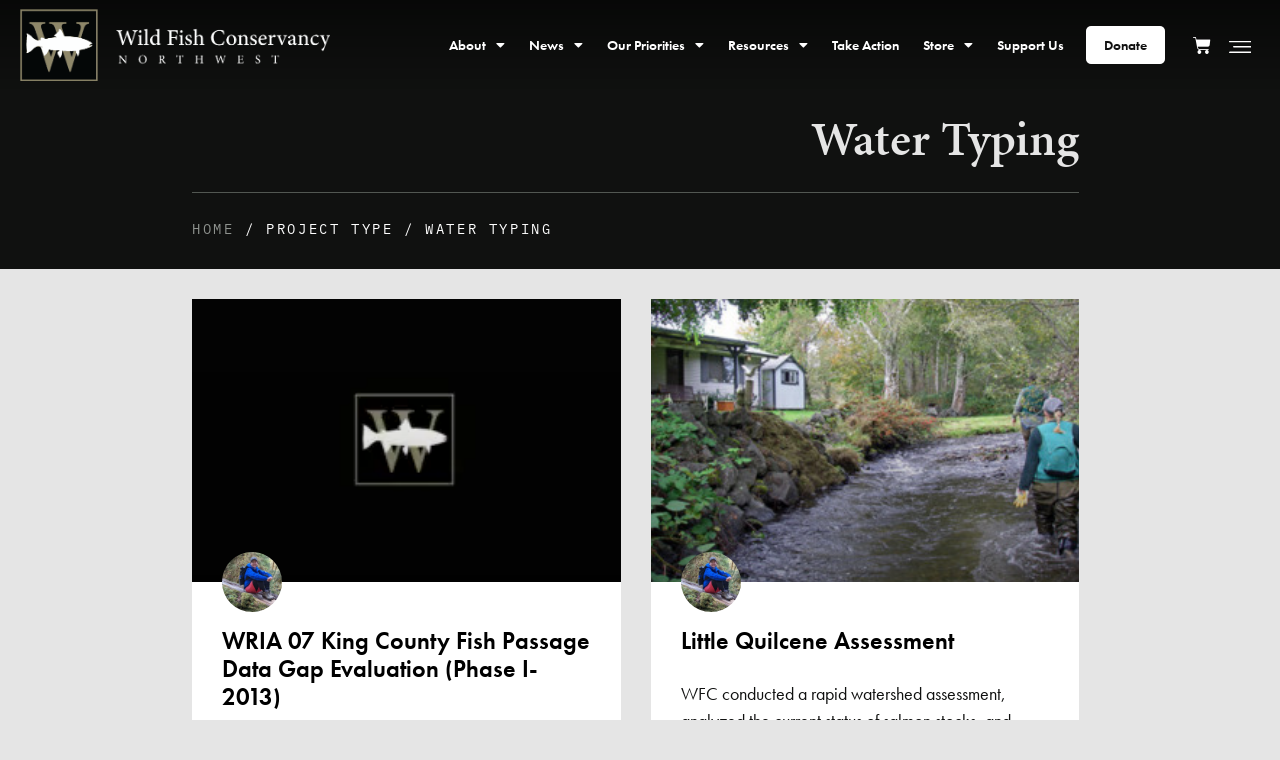

--- FILE ---
content_type: text/html; charset=UTF-8
request_url: https://wildfishconservancy.org/project_type/water-typing/
body_size: 22282
content:
<!doctype html>
<html lang="en-US">
<head>
	<meta charset="UTF-8">
	<meta name="viewport" content="width=device-width, initial-scale=1">
	<link rel="profile" href="https://gmpg.org/xfn/11">
	<title>Water Typing &#8211; Wild Fish Conservancy Northwest</title>
<meta name='robots' content='max-image-preview:large' />
	<style>img:is([sizes="auto" i], [sizes^="auto," i]) { contain-intrinsic-size: 3000px 1500px }</style>
	<script>window._wca = window._wca || [];</script>
<link rel='dns-prefetch' href='//stats.wp.com' />
<link rel='dns-prefetch' href='//www.googletagmanager.com' />
<link rel="alternate" type="application/rss+xml" title="Wild Fish Conservancy Northwest &raquo; Feed" href="https://wildfishconservancy.org/feed/" />
<link rel="alternate" type="application/rss+xml" title="Wild Fish Conservancy Northwest &raquo; Comments Feed" href="https://wildfishconservancy.org/comments/feed/" />
<link rel="alternate" type="application/rss+xml" title="Wild Fish Conservancy Northwest &raquo; Water Typing Project Types Feed" href="https://wildfishconservancy.org/project_type/water-typing/feed/" />
<script>
window._wpemojiSettings = {"baseUrl":"https:\/\/s.w.org\/images\/core\/emoji\/16.0.1\/72x72\/","ext":".png","svgUrl":"https:\/\/s.w.org\/images\/core\/emoji\/16.0.1\/svg\/","svgExt":".svg","source":{"concatemoji":"https:\/\/wildfishconservancy.org\/wp-includes\/js\/wp-emoji-release.min.js?ver=6.8.3"}};
/*! This file is auto-generated */
!function(s,n){var o,i,e;function c(e){try{var t={supportTests:e,timestamp:(new Date).valueOf()};sessionStorage.setItem(o,JSON.stringify(t))}catch(e){}}function p(e,t,n){e.clearRect(0,0,e.canvas.width,e.canvas.height),e.fillText(t,0,0);var t=new Uint32Array(e.getImageData(0,0,e.canvas.width,e.canvas.height).data),a=(e.clearRect(0,0,e.canvas.width,e.canvas.height),e.fillText(n,0,0),new Uint32Array(e.getImageData(0,0,e.canvas.width,e.canvas.height).data));return t.every(function(e,t){return e===a[t]})}function u(e,t){e.clearRect(0,0,e.canvas.width,e.canvas.height),e.fillText(t,0,0);for(var n=e.getImageData(16,16,1,1),a=0;a<n.data.length;a++)if(0!==n.data[a])return!1;return!0}function f(e,t,n,a){switch(t){case"flag":return n(e,"\ud83c\udff3\ufe0f\u200d\u26a7\ufe0f","\ud83c\udff3\ufe0f\u200b\u26a7\ufe0f")?!1:!n(e,"\ud83c\udde8\ud83c\uddf6","\ud83c\udde8\u200b\ud83c\uddf6")&&!n(e,"\ud83c\udff4\udb40\udc67\udb40\udc62\udb40\udc65\udb40\udc6e\udb40\udc67\udb40\udc7f","\ud83c\udff4\u200b\udb40\udc67\u200b\udb40\udc62\u200b\udb40\udc65\u200b\udb40\udc6e\u200b\udb40\udc67\u200b\udb40\udc7f");case"emoji":return!a(e,"\ud83e\udedf")}return!1}function g(e,t,n,a){var r="undefined"!=typeof WorkerGlobalScope&&self instanceof WorkerGlobalScope?new OffscreenCanvas(300,150):s.createElement("canvas"),o=r.getContext("2d",{willReadFrequently:!0}),i=(o.textBaseline="top",o.font="600 32px Arial",{});return e.forEach(function(e){i[e]=t(o,e,n,a)}),i}function t(e){var t=s.createElement("script");t.src=e,t.defer=!0,s.head.appendChild(t)}"undefined"!=typeof Promise&&(o="wpEmojiSettingsSupports",i=["flag","emoji"],n.supports={everything:!0,everythingExceptFlag:!0},e=new Promise(function(e){s.addEventListener("DOMContentLoaded",e,{once:!0})}),new Promise(function(t){var n=function(){try{var e=JSON.parse(sessionStorage.getItem(o));if("object"==typeof e&&"number"==typeof e.timestamp&&(new Date).valueOf()<e.timestamp+604800&&"object"==typeof e.supportTests)return e.supportTests}catch(e){}return null}();if(!n){if("undefined"!=typeof Worker&&"undefined"!=typeof OffscreenCanvas&&"undefined"!=typeof URL&&URL.createObjectURL&&"undefined"!=typeof Blob)try{var e="postMessage("+g.toString()+"("+[JSON.stringify(i),f.toString(),p.toString(),u.toString()].join(",")+"));",a=new Blob([e],{type:"text/javascript"}),r=new Worker(URL.createObjectURL(a),{name:"wpTestEmojiSupports"});return void(r.onmessage=function(e){c(n=e.data),r.terminate(),t(n)})}catch(e){}c(n=g(i,f,p,u))}t(n)}).then(function(e){for(var t in e)n.supports[t]=e[t],n.supports.everything=n.supports.everything&&n.supports[t],"flag"!==t&&(n.supports.everythingExceptFlag=n.supports.everythingExceptFlag&&n.supports[t]);n.supports.everythingExceptFlag=n.supports.everythingExceptFlag&&!n.supports.flag,n.DOMReady=!1,n.readyCallback=function(){n.DOMReady=!0}}).then(function(){return e}).then(function(){var e;n.supports.everything||(n.readyCallback(),(e=n.source||{}).concatemoji?t(e.concatemoji):e.wpemoji&&e.twemoji&&(t(e.twemoji),t(e.wpemoji)))}))}((window,document),window._wpemojiSettings);
</script>
<link rel="stylesheet" type="text/css" href="https://use.typekit.net/qsn8wzd.css"><style id='wp-emoji-styles-inline-css'>

	img.wp-smiley, img.emoji {
		display: inline !important;
		border: none !important;
		box-shadow: none !important;
		height: 1em !important;
		width: 1em !important;
		margin: 0 0.07em !important;
		vertical-align: -0.1em !important;
		background: none !important;
		padding: 0 !important;
	}
</style>
<link rel='stylesheet' id='wp-block-library-css' href='https://wildfishconservancy.org/wp-includes/css/dist/block-library/style.min.css?ver=6.8.3' media='all' />
<link rel='stylesheet' id='jquery-twentytwenty-css' href='https://wildfishconservancy.org/wp-content/plugins/image-comparison-block/assets/css/twentytwenty.css?ver=1654113464' media='all' />
<link rel='stylesheet' id='ideabox-image-comparison-block-css' href='https://wildfishconservancy.org/wp-content/plugins/image-comparison-block/build/style-index.css?ver=1654113464' media='all' />
<link rel='stylesheet' id='mediaelement-css' href='https://wildfishconservancy.org/wp-includes/js/mediaelement/mediaelementplayer-legacy.min.css?ver=4.2.17' media='all' />
<link rel='stylesheet' id='wp-mediaelement-css' href='https://wildfishconservancy.org/wp-includes/js/mediaelement/wp-mediaelement.min.css?ver=6.8.3' media='all' />
<style id='jetpack-sharing-buttons-style-inline-css'>
.jetpack-sharing-buttons__services-list{display:flex;flex-direction:row;flex-wrap:wrap;gap:0;list-style-type:none;margin:5px;padding:0}.jetpack-sharing-buttons__services-list.has-small-icon-size{font-size:12px}.jetpack-sharing-buttons__services-list.has-normal-icon-size{font-size:16px}.jetpack-sharing-buttons__services-list.has-large-icon-size{font-size:24px}.jetpack-sharing-buttons__services-list.has-huge-icon-size{font-size:36px}@media print{.jetpack-sharing-buttons__services-list{display:none!important}}.editor-styles-wrapper .wp-block-jetpack-sharing-buttons{gap:0;padding-inline-start:0}ul.jetpack-sharing-buttons__services-list.has-background{padding:1.25em 2.375em}
</style>
<style id='global-styles-inline-css'>
:root{--wp--preset--aspect-ratio--square: 1;--wp--preset--aspect-ratio--4-3: 4/3;--wp--preset--aspect-ratio--3-4: 3/4;--wp--preset--aspect-ratio--3-2: 3/2;--wp--preset--aspect-ratio--2-3: 2/3;--wp--preset--aspect-ratio--16-9: 16/9;--wp--preset--aspect-ratio--9-16: 9/16;--wp--preset--color--black: #000000;--wp--preset--color--cyan-bluish-gray: #abb8c3;--wp--preset--color--white: #ffffff;--wp--preset--color--pale-pink: #f78da7;--wp--preset--color--vivid-red: #cf2e2e;--wp--preset--color--luminous-vivid-orange: #ff6900;--wp--preset--color--luminous-vivid-amber: #fcb900;--wp--preset--color--light-green-cyan: #7bdcb5;--wp--preset--color--vivid-green-cyan: #00d084;--wp--preset--color--pale-cyan-blue: #8ed1fc;--wp--preset--color--vivid-cyan-blue: #0693e3;--wp--preset--color--vivid-purple: #9b51e0;--wp--preset--gradient--vivid-cyan-blue-to-vivid-purple: linear-gradient(135deg,rgba(6,147,227,1) 0%,rgb(155,81,224) 100%);--wp--preset--gradient--light-green-cyan-to-vivid-green-cyan: linear-gradient(135deg,rgb(122,220,180) 0%,rgb(0,208,130) 100%);--wp--preset--gradient--luminous-vivid-amber-to-luminous-vivid-orange: linear-gradient(135deg,rgba(252,185,0,1) 0%,rgba(255,105,0,1) 100%);--wp--preset--gradient--luminous-vivid-orange-to-vivid-red: linear-gradient(135deg,rgba(255,105,0,1) 0%,rgb(207,46,46) 100%);--wp--preset--gradient--very-light-gray-to-cyan-bluish-gray: linear-gradient(135deg,rgb(238,238,238) 0%,rgb(169,184,195) 100%);--wp--preset--gradient--cool-to-warm-spectrum: linear-gradient(135deg,rgb(74,234,220) 0%,rgb(151,120,209) 20%,rgb(207,42,186) 40%,rgb(238,44,130) 60%,rgb(251,105,98) 80%,rgb(254,248,76) 100%);--wp--preset--gradient--blush-light-purple: linear-gradient(135deg,rgb(255,206,236) 0%,rgb(152,150,240) 100%);--wp--preset--gradient--blush-bordeaux: linear-gradient(135deg,rgb(254,205,165) 0%,rgb(254,45,45) 50%,rgb(107,0,62) 100%);--wp--preset--gradient--luminous-dusk: linear-gradient(135deg,rgb(255,203,112) 0%,rgb(199,81,192) 50%,rgb(65,88,208) 100%);--wp--preset--gradient--pale-ocean: linear-gradient(135deg,rgb(255,245,203) 0%,rgb(182,227,212) 50%,rgb(51,167,181) 100%);--wp--preset--gradient--electric-grass: linear-gradient(135deg,rgb(202,248,128) 0%,rgb(113,206,126) 100%);--wp--preset--gradient--midnight: linear-gradient(135deg,rgb(2,3,129) 0%,rgb(40,116,252) 100%);--wp--preset--font-size--small: 13px;--wp--preset--font-size--medium: 20px;--wp--preset--font-size--large: 36px;--wp--preset--font-size--x-large: 42px;--wp--preset--spacing--20: 0.44rem;--wp--preset--spacing--30: 0.67rem;--wp--preset--spacing--40: 1rem;--wp--preset--spacing--50: 1.5rem;--wp--preset--spacing--60: 2.25rem;--wp--preset--spacing--70: 3.38rem;--wp--preset--spacing--80: 5.06rem;--wp--preset--shadow--natural: 6px 6px 9px rgba(0, 0, 0, 0.2);--wp--preset--shadow--deep: 12px 12px 50px rgba(0, 0, 0, 0.4);--wp--preset--shadow--sharp: 6px 6px 0px rgba(0, 0, 0, 0.2);--wp--preset--shadow--outlined: 6px 6px 0px -3px rgba(255, 255, 255, 1), 6px 6px rgba(0, 0, 0, 1);--wp--preset--shadow--crisp: 6px 6px 0px rgba(0, 0, 0, 1);}:root { --wp--style--global--content-size: 800px;--wp--style--global--wide-size: 1200px; }:where(body) { margin: 0; }.wp-site-blocks > .alignleft { float: left; margin-right: 2em; }.wp-site-blocks > .alignright { float: right; margin-left: 2em; }.wp-site-blocks > .aligncenter { justify-content: center; margin-left: auto; margin-right: auto; }:where(.wp-site-blocks) > * { margin-block-start: 24px; margin-block-end: 0; }:where(.wp-site-blocks) > :first-child { margin-block-start: 0; }:where(.wp-site-blocks) > :last-child { margin-block-end: 0; }:root { --wp--style--block-gap: 24px; }:root :where(.is-layout-flow) > :first-child{margin-block-start: 0;}:root :where(.is-layout-flow) > :last-child{margin-block-end: 0;}:root :where(.is-layout-flow) > *{margin-block-start: 24px;margin-block-end: 0;}:root :where(.is-layout-constrained) > :first-child{margin-block-start: 0;}:root :where(.is-layout-constrained) > :last-child{margin-block-end: 0;}:root :where(.is-layout-constrained) > *{margin-block-start: 24px;margin-block-end: 0;}:root :where(.is-layout-flex){gap: 24px;}:root :where(.is-layout-grid){gap: 24px;}.is-layout-flow > .alignleft{float: left;margin-inline-start: 0;margin-inline-end: 2em;}.is-layout-flow > .alignright{float: right;margin-inline-start: 2em;margin-inline-end: 0;}.is-layout-flow > .aligncenter{margin-left: auto !important;margin-right: auto !important;}.is-layout-constrained > .alignleft{float: left;margin-inline-start: 0;margin-inline-end: 2em;}.is-layout-constrained > .alignright{float: right;margin-inline-start: 2em;margin-inline-end: 0;}.is-layout-constrained > .aligncenter{margin-left: auto !important;margin-right: auto !important;}.is-layout-constrained > :where(:not(.alignleft):not(.alignright):not(.alignfull)){max-width: var(--wp--style--global--content-size);margin-left: auto !important;margin-right: auto !important;}.is-layout-constrained > .alignwide{max-width: var(--wp--style--global--wide-size);}body .is-layout-flex{display: flex;}.is-layout-flex{flex-wrap: wrap;align-items: center;}.is-layout-flex > :is(*, div){margin: 0;}body .is-layout-grid{display: grid;}.is-layout-grid > :is(*, div){margin: 0;}body{padding-top: 0px;padding-right: 0px;padding-bottom: 0px;padding-left: 0px;}a:where(:not(.wp-element-button)){text-decoration: underline;}:root :where(.wp-element-button, .wp-block-button__link){background-color: #32373c;border-width: 0;color: #fff;font-family: inherit;font-size: inherit;line-height: inherit;padding: calc(0.667em + 2px) calc(1.333em + 2px);text-decoration: none;}.has-black-color{color: var(--wp--preset--color--black) !important;}.has-cyan-bluish-gray-color{color: var(--wp--preset--color--cyan-bluish-gray) !important;}.has-white-color{color: var(--wp--preset--color--white) !important;}.has-pale-pink-color{color: var(--wp--preset--color--pale-pink) !important;}.has-vivid-red-color{color: var(--wp--preset--color--vivid-red) !important;}.has-luminous-vivid-orange-color{color: var(--wp--preset--color--luminous-vivid-orange) !important;}.has-luminous-vivid-amber-color{color: var(--wp--preset--color--luminous-vivid-amber) !important;}.has-light-green-cyan-color{color: var(--wp--preset--color--light-green-cyan) !important;}.has-vivid-green-cyan-color{color: var(--wp--preset--color--vivid-green-cyan) !important;}.has-pale-cyan-blue-color{color: var(--wp--preset--color--pale-cyan-blue) !important;}.has-vivid-cyan-blue-color{color: var(--wp--preset--color--vivid-cyan-blue) !important;}.has-vivid-purple-color{color: var(--wp--preset--color--vivid-purple) !important;}.has-black-background-color{background-color: var(--wp--preset--color--black) !important;}.has-cyan-bluish-gray-background-color{background-color: var(--wp--preset--color--cyan-bluish-gray) !important;}.has-white-background-color{background-color: var(--wp--preset--color--white) !important;}.has-pale-pink-background-color{background-color: var(--wp--preset--color--pale-pink) !important;}.has-vivid-red-background-color{background-color: var(--wp--preset--color--vivid-red) !important;}.has-luminous-vivid-orange-background-color{background-color: var(--wp--preset--color--luminous-vivid-orange) !important;}.has-luminous-vivid-amber-background-color{background-color: var(--wp--preset--color--luminous-vivid-amber) !important;}.has-light-green-cyan-background-color{background-color: var(--wp--preset--color--light-green-cyan) !important;}.has-vivid-green-cyan-background-color{background-color: var(--wp--preset--color--vivid-green-cyan) !important;}.has-pale-cyan-blue-background-color{background-color: var(--wp--preset--color--pale-cyan-blue) !important;}.has-vivid-cyan-blue-background-color{background-color: var(--wp--preset--color--vivid-cyan-blue) !important;}.has-vivid-purple-background-color{background-color: var(--wp--preset--color--vivid-purple) !important;}.has-black-border-color{border-color: var(--wp--preset--color--black) !important;}.has-cyan-bluish-gray-border-color{border-color: var(--wp--preset--color--cyan-bluish-gray) !important;}.has-white-border-color{border-color: var(--wp--preset--color--white) !important;}.has-pale-pink-border-color{border-color: var(--wp--preset--color--pale-pink) !important;}.has-vivid-red-border-color{border-color: var(--wp--preset--color--vivid-red) !important;}.has-luminous-vivid-orange-border-color{border-color: var(--wp--preset--color--luminous-vivid-orange) !important;}.has-luminous-vivid-amber-border-color{border-color: var(--wp--preset--color--luminous-vivid-amber) !important;}.has-light-green-cyan-border-color{border-color: var(--wp--preset--color--light-green-cyan) !important;}.has-vivid-green-cyan-border-color{border-color: var(--wp--preset--color--vivid-green-cyan) !important;}.has-pale-cyan-blue-border-color{border-color: var(--wp--preset--color--pale-cyan-blue) !important;}.has-vivid-cyan-blue-border-color{border-color: var(--wp--preset--color--vivid-cyan-blue) !important;}.has-vivid-purple-border-color{border-color: var(--wp--preset--color--vivid-purple) !important;}.has-vivid-cyan-blue-to-vivid-purple-gradient-background{background: var(--wp--preset--gradient--vivid-cyan-blue-to-vivid-purple) !important;}.has-light-green-cyan-to-vivid-green-cyan-gradient-background{background: var(--wp--preset--gradient--light-green-cyan-to-vivid-green-cyan) !important;}.has-luminous-vivid-amber-to-luminous-vivid-orange-gradient-background{background: var(--wp--preset--gradient--luminous-vivid-amber-to-luminous-vivid-orange) !important;}.has-luminous-vivid-orange-to-vivid-red-gradient-background{background: var(--wp--preset--gradient--luminous-vivid-orange-to-vivid-red) !important;}.has-very-light-gray-to-cyan-bluish-gray-gradient-background{background: var(--wp--preset--gradient--very-light-gray-to-cyan-bluish-gray) !important;}.has-cool-to-warm-spectrum-gradient-background{background: var(--wp--preset--gradient--cool-to-warm-spectrum) !important;}.has-blush-light-purple-gradient-background{background: var(--wp--preset--gradient--blush-light-purple) !important;}.has-blush-bordeaux-gradient-background{background: var(--wp--preset--gradient--blush-bordeaux) !important;}.has-luminous-dusk-gradient-background{background: var(--wp--preset--gradient--luminous-dusk) !important;}.has-pale-ocean-gradient-background{background: var(--wp--preset--gradient--pale-ocean) !important;}.has-electric-grass-gradient-background{background: var(--wp--preset--gradient--electric-grass) !important;}.has-midnight-gradient-background{background: var(--wp--preset--gradient--midnight) !important;}.has-small-font-size{font-size: var(--wp--preset--font-size--small) !important;}.has-medium-font-size{font-size: var(--wp--preset--font-size--medium) !important;}.has-large-font-size{font-size: var(--wp--preset--font-size--large) !important;}.has-x-large-font-size{font-size: var(--wp--preset--font-size--x-large) !important;}
:root :where(.wp-block-pullquote){font-size: 1.5em;line-height: 1.6;}
</style>
<link rel='stylesheet' id='searchandfilter-css' href='https://wildfishconservancy.org/wp-content/plugins/search-filter/style.css?ver=1' media='all' />
<link rel='stylesheet' id='woocommerce-layout-css' href='https://wildfishconservancy.org/wp-content/plugins/woocommerce/assets/css/woocommerce-layout.css?ver=10.4.3' media='all' />
<style id='woocommerce-layout-inline-css'>

	.infinite-scroll .woocommerce-pagination {
		display: none;
	}
</style>
<link rel='stylesheet' id='woocommerce-smallscreen-css' href='https://wildfishconservancy.org/wp-content/plugins/woocommerce/assets/css/woocommerce-smallscreen.css?ver=10.4.3' media='only screen and (max-width: 768px)' />
<link rel='stylesheet' id='woocommerce-general-css' href='https://wildfishconservancy.org/wp-content/plugins/woocommerce/assets/css/woocommerce.css?ver=10.4.3' media='all' />
<style id='woocommerce-inline-inline-css'>
.woocommerce form .form-row .required { visibility: visible; }
</style>
<link rel='stylesheet' id='hello-elementor-css' href='https://wildfishconservancy.org/wp-content/themes/hello-elementor/assets/css/reset.css?ver=3.4.4' media='all' />
<link rel='stylesheet' id='hello-elementor-theme-style-css' href='https://wildfishconservancy.org/wp-content/themes/hello-elementor/assets/css/theme.css?ver=3.4.4' media='all' />
<link rel='stylesheet' id='hello-elementor-header-footer-css' href='https://wildfishconservancy.org/wp-content/themes/hello-elementor/assets/css/header-footer.css?ver=3.4.4' media='all' />
<link rel='stylesheet' id='elementor-frontend-css' href='https://wildfishconservancy.org/wp-content/uploads/elementor/css/custom-frontend.min.css?ver=1769075753' media='all' />
<link rel='stylesheet' id='elementor-post-6-css' href='https://wildfishconservancy.org/wp-content/uploads/elementor/css/post-6.css?ver=1769075753' media='all' />
<link rel='stylesheet' id='widget-image-css' href='https://wildfishconservancy.org/wp-content/plugins/elementor/assets/css/widget-image.min.css?ver=3.34.2' media='all' />
<link rel='stylesheet' id='widget-nav-menu-css' href='https://wildfishconservancy.org/wp-content/uploads/elementor/css/custom-pro-widget-nav-menu.min.css?ver=1769075753' media='all' />
<link rel='stylesheet' id='widget-woocommerce-menu-cart-css' href='https://wildfishconservancy.org/wp-content/uploads/elementor/css/custom-pro-widget-woocommerce-menu-cart.min.css?ver=1769075753' media='all' />
<link rel='stylesheet' id='e-sticky-css' href='https://wildfishconservancy.org/wp-content/plugins/elementor-pro/assets/css/modules/sticky.min.css?ver=3.31.2' media='all' />
<link rel='stylesheet' id='widget-heading-css' href='https://wildfishconservancy.org/wp-content/plugins/elementor/assets/css/widget-heading.min.css?ver=3.34.2' media='all' />
<link rel='stylesheet' id='widget-form-css' href='https://wildfishconservancy.org/wp-content/plugins/elementor-pro/assets/css/widget-form.min.css?ver=3.31.2' media='all' />
<link rel='stylesheet' id='e-animation-grow-css' href='https://wildfishconservancy.org/wp-content/plugins/elementor/assets/lib/animations/styles/e-animation-grow.min.css?ver=3.34.2' media='all' />
<link rel='stylesheet' id='widget-social-icons-css' href='https://wildfishconservancy.org/wp-content/plugins/elementor/assets/css/widget-social-icons.min.css?ver=3.34.2' media='all' />
<link rel='stylesheet' id='e-apple-webkit-css' href='https://wildfishconservancy.org/wp-content/uploads/elementor/css/custom-apple-webkit.min.css?ver=1769075753' media='all' />
<link rel='stylesheet' id='widget-divider-css' href='https://wildfishconservancy.org/wp-content/plugins/elementor/assets/css/widget-divider.min.css?ver=3.34.2' media='all' />
<link rel='stylesheet' id='widget-spacer-css' href='https://wildfishconservancy.org/wp-content/plugins/elementor/assets/css/widget-spacer.min.css?ver=3.34.2' media='all' />
<link rel='stylesheet' id='widget-posts-css' href='https://wildfishconservancy.org/wp-content/plugins/elementor-pro/assets/css/widget-posts.min.css?ver=3.31.2' media='all' />
<link rel='stylesheet' id='widget-search-form-css' href='https://wildfishconservancy.org/wp-content/plugins/elementor-pro/assets/css/widget-search-form.min.css?ver=3.31.2' media='all' />
<link rel='stylesheet' id='elementor-icons-shared-0-css' href='https://wildfishconservancy.org/wp-content/plugins/elementor/assets/lib/font-awesome/css/fontawesome.min.css?ver=5.15.3' media='all' />
<link rel='stylesheet' id='elementor-icons-fa-solid-css' href='https://wildfishconservancy.org/wp-content/plugins/elementor/assets/lib/font-awesome/css/solid.min.css?ver=5.15.3' media='all' />
<link rel='stylesheet' id='e-popup-css' href='https://wildfishconservancy.org/wp-content/plugins/elementor-pro/assets/css/conditionals/popup.min.css?ver=3.31.2' media='all' />
<link rel='stylesheet' id='elementor-icons-css' href='https://wildfishconservancy.org/wp-content/plugins/elementor/assets/lib/eicons/css/elementor-icons.min.css?ver=5.46.0' media='all' />
<link rel='stylesheet' id='elementor-post-211-css' href='https://wildfishconservancy.org/wp-content/uploads/elementor/css/post-211.css?ver=1769075754' media='all' />
<link rel='stylesheet' id='elementor-post-99-css' href='https://wildfishconservancy.org/wp-content/uploads/elementor/css/post-99.css?ver=1769075754' media='all' />
<link rel='stylesheet' id='elementor-post-187-css' href='https://wildfishconservancy.org/wp-content/uploads/elementor/css/post-187.css?ver=1769076296' media='all' />
<link rel='stylesheet' id='elementor-post-166-css' href='https://wildfishconservancy.org/wp-content/uploads/elementor/css/post-166.css?ver=1769075754' media='all' />
<link rel='stylesheet' id='jquery-chosen-css' href='https://wildfishconservancy.org/wp-content/plugins/jet-search/assets/lib/chosen/chosen.min.css?ver=1.8.7' media='all' />
<link rel='stylesheet' id='jet-search-css' href='https://wildfishconservancy.org/wp-content/plugins/jet-search/assets/css/jet-search.css?ver=3.5.13' media='all' />
<link rel='stylesheet' id='elementor-icons-fa-brands-css' href='https://wildfishconservancy.org/wp-content/plugins/elementor/assets/lib/font-awesome/css/brands.min.css?ver=5.15.3' media='all' />
<script src="https://wildfishconservancy.org/wp-includes/js/jquery/jquery.min.js?ver=3.7.1" id="jquery-core-js"></script>
<script src="https://wildfishconservancy.org/wp-includes/js/jquery/jquery-migrate.min.js?ver=3.4.1" id="jquery-migrate-js"></script>
<script src="https://wildfishconservancy.org/wp-includes/js/imagesloaded.min.js?ver=6.8.3" id="imagesLoaded-js"></script>
<script src="https://wildfishconservancy.org/wp-content/plugins/woocommerce/assets/js/jquery-blockui/jquery.blockUI.min.js?ver=2.7.0-wc.10.4.3" id="wc-jquery-blockui-js" defer data-wp-strategy="defer"></script>
<script id="wc-add-to-cart-js-extra">
var wc_add_to_cart_params = {"ajax_url":"\/wp-admin\/admin-ajax.php","wc_ajax_url":"\/?wc-ajax=%%endpoint%%","i18n_view_cart":"View cart","cart_url":"https:\/\/wildfishconservancy.org\/cart\/","is_cart":"","cart_redirect_after_add":"no"};
</script>
<script src="https://wildfishconservancy.org/wp-content/plugins/woocommerce/assets/js/frontend/add-to-cart.min.js?ver=10.4.3" id="wc-add-to-cart-js" defer data-wp-strategy="defer"></script>
<script src="https://wildfishconservancy.org/wp-content/plugins/woocommerce/assets/js/js-cookie/js.cookie.min.js?ver=2.1.4-wc.10.4.3" id="wc-js-cookie-js" defer data-wp-strategy="defer"></script>
<script id="woocommerce-js-extra">
var woocommerce_params = {"ajax_url":"\/wp-admin\/admin-ajax.php","wc_ajax_url":"\/?wc-ajax=%%endpoint%%","i18n_password_show":"Show password","i18n_password_hide":"Hide password"};
</script>
<script src="https://wildfishconservancy.org/wp-content/plugins/woocommerce/assets/js/frontend/woocommerce.min.js?ver=10.4.3" id="woocommerce-js" defer data-wp-strategy="defer"></script>
<script id="WCPAY_ASSETS-js-extra">
var wcpayAssets = {"url":"https:\/\/wildfishconservancy.org\/wp-content\/plugins\/woocommerce-payments\/dist\/"};
</script>
<script src="https://stats.wp.com/s-202604.js" id="woocommerce-analytics-js" defer data-wp-strategy="defer"></script>

<!-- Google tag (gtag.js) snippet added by Site Kit -->
<!-- Google Analytics snippet added by Site Kit -->
<script src="https://www.googletagmanager.com/gtag/js?id=G-3GFRNV2NVV" id="google_gtagjs-js" async></script>
<script id="google_gtagjs-js-after">
window.dataLayer = window.dataLayer || [];function gtag(){dataLayer.push(arguments);}
gtag("set","linker",{"domains":["wildfishconservancy.org"]});
gtag("js", new Date());
gtag("set", "developer_id.dZTNiMT", true);
gtag("config", "G-3GFRNV2NVV");
</script>
<link rel="https://api.w.org/" href="https://wildfishconservancy.org/wp-json/" /><link rel="alternate" title="JSON" type="application/json" href="https://wildfishconservancy.org/wp-json/wp/v2/project_type/68" /><link rel="EditURI" type="application/rsd+xml" title="RSD" href="https://wildfishconservancy.org/xmlrpc.php?rsd" />
<meta name="generator" content="Site Kit by Google 1.170.0" />	<style>img#wpstats{display:none}</style>
			<noscript><style>.woocommerce-product-gallery{ opacity: 1 !important; }</style></noscript>
	<meta name="generator" content="Elementor 3.34.2; features: additional_custom_breakpoints; settings: css_print_method-external, google_font-enabled, font_display-block">
			<style>
				.e-con.e-parent:nth-of-type(n+4):not(.e-lazyloaded):not(.e-no-lazyload),
				.e-con.e-parent:nth-of-type(n+4):not(.e-lazyloaded):not(.e-no-lazyload) * {
					background-image: none !important;
				}
				@media screen and (max-height: 1024px) {
					.e-con.e-parent:nth-of-type(n+3):not(.e-lazyloaded):not(.e-no-lazyload),
					.e-con.e-parent:nth-of-type(n+3):not(.e-lazyloaded):not(.e-no-lazyload) * {
						background-image: none !important;
					}
				}
				@media screen and (max-height: 640px) {
					.e-con.e-parent:nth-of-type(n+2):not(.e-lazyloaded):not(.e-no-lazyload),
					.e-con.e-parent:nth-of-type(n+2):not(.e-lazyloaded):not(.e-no-lazyload) * {
						background-image: none !important;
					}
				}
			</style>
			<link rel="icon" href="https://wildfishconservancy.org/wp-content/uploads/2021/08/WFClogonotextmed-100x100.jpg" sizes="32x32" />
<link rel="icon" href="https://wildfishconservancy.org/wp-content/uploads/2021/08/WFClogonotextmed-300x300.jpg" sizes="192x192" />
<link rel="apple-touch-icon" href="https://wildfishconservancy.org/wp-content/uploads/2021/08/WFClogonotextmed-300x300.jpg" />
<meta name="msapplication-TileImage" content="https://wildfishconservancy.org/wp-content/uploads/2021/08/WFClogonotextmed-300x300.jpg" />
		<style id="wp-custom-css">
			.woocommerce ul.products li.product, .woocommerce-page ul.products li.product {
width: 100% !important;
}
.woocommerce a.button.alt,
.woocommerce a.button.alt:hover {
background-color: #527257 !important;
}
#payment .place-order .button {
    background-color: #527257;
    color: #FFFFFF;
} 		</style>
		</head>
<body class="archive tax-project_type term-water-typing term-68 wp-custom-logo wp-embed-responsive wp-theme-hello-elementor theme-hello-elementor woocommerce-no-js esm-default hello-elementor-default elementor-page-187 elementor-default elementor-template-full-width elementor-kit-6">


<a class="skip-link screen-reader-text" href="#content">Skip to content</a>

		<header data-elementor-type="header" data-elementor-id="211" class="elementor elementor-211 elementor-location-header" data-elementor-post-type="elementor_library">
					<header class="elementor-section elementor-top-section elementor-element elementor-element-6206581 elementor-section-full_width elementor-section-height-min-height sticky-header elementor-section-height-default elementor-section-items-middle" data-id="6206581" data-element_type="section" data-settings="{&quot;jet_parallax_layout_list&quot;:[{&quot;jet_parallax_layout_image&quot;:{&quot;url&quot;:&quot;&quot;,&quot;id&quot;:&quot;&quot;,&quot;size&quot;:&quot;&quot;},&quot;_id&quot;:&quot;173df63&quot;,&quot;jet_parallax_layout_image_tablet&quot;:{&quot;url&quot;:&quot;&quot;,&quot;id&quot;:&quot;&quot;,&quot;size&quot;:&quot;&quot;},&quot;jet_parallax_layout_image_mobile&quot;:{&quot;url&quot;:&quot;&quot;,&quot;id&quot;:&quot;&quot;,&quot;size&quot;:&quot;&quot;},&quot;jet_parallax_layout_speed&quot;:{&quot;unit&quot;:&quot;%&quot;,&quot;size&quot;:50,&quot;sizes&quot;:[]},&quot;jet_parallax_layout_type&quot;:&quot;scroll&quot;,&quot;jet_parallax_layout_direction&quot;:&quot;1&quot;,&quot;jet_parallax_layout_fx_direction&quot;:null,&quot;jet_parallax_layout_z_index&quot;:&quot;&quot;,&quot;jet_parallax_layout_bg_x&quot;:50,&quot;jet_parallax_layout_bg_x_tablet&quot;:&quot;&quot;,&quot;jet_parallax_layout_bg_x_mobile&quot;:&quot;&quot;,&quot;jet_parallax_layout_bg_y&quot;:50,&quot;jet_parallax_layout_bg_y_tablet&quot;:&quot;&quot;,&quot;jet_parallax_layout_bg_y_mobile&quot;:&quot;&quot;,&quot;jet_parallax_layout_bg_size&quot;:&quot;auto&quot;,&quot;jet_parallax_layout_bg_size_tablet&quot;:&quot;&quot;,&quot;jet_parallax_layout_bg_size_mobile&quot;:&quot;&quot;,&quot;jet_parallax_layout_animation_prop&quot;:&quot;transform&quot;,&quot;jet_parallax_layout_on&quot;:[&quot;desktop&quot;,&quot;tablet&quot;]}],&quot;sticky&quot;:&quot;top&quot;,&quot;sticky_on&quot;:[&quot;desktop&quot;],&quot;sticky_effects_offset&quot;:90,&quot;background_background&quot;:&quot;gradient&quot;,&quot;sticky_offset&quot;:0,&quot;sticky_anchor_link_offset&quot;:0}">
						<div class="elementor-container elementor-column-gap-no">
					<div class="elementor-column elementor-col-33 elementor-top-column elementor-element elementor-element-02ace53" data-id="02ace53" data-element_type="column">
			<div class="elementor-widget-wrap elementor-element-populated">
						<div class="elementor-element elementor-element-5278a4a logo elementor-widget elementor-widget-image" data-id="5278a4a" data-element_type="widget" data-widget_type="image.default">
				<div class="elementor-widget-container">
																<a href="https://wildfishconservancy.org">
							<img src="https://wildfishconservancy.org/wp-content/uploads/2021/09/WFC-logo_new.png" title="WFC-logo_new" alt="WFC-logo_new" loading="lazy" />								</a>
															</div>
				</div>
					</div>
		</div>
				<div class="elementor-column elementor-col-33 elementor-top-column elementor-element elementor-element-392a519 elementor-hidden-mobile elementor-hidden-tablet" data-id="392a519" data-element_type="column">
			<div class="elementor-widget-wrap elementor-element-populated">
						<div class="elementor-element elementor-element-e0849fe elementor-nav-menu__align-end elementor-nav-menu--dropdown-mobile elementor-nav-menu__text-align-aside elementor-nav-menu--toggle elementor-nav-menu--burger elementor-widget elementor-widget-nav-menu" data-id="e0849fe" data-element_type="widget" id="primarymenu" data-settings="{&quot;layout&quot;:&quot;horizontal&quot;,&quot;submenu_icon&quot;:{&quot;value&quot;:&quot;&lt;i class=\&quot;fas fa-caret-down\&quot;&gt;&lt;\/i&gt;&quot;,&quot;library&quot;:&quot;fa-solid&quot;},&quot;toggle&quot;:&quot;burger&quot;}" data-widget_type="nav-menu.default">
				<div class="elementor-widget-container">
								<nav aria-label="Menu" class="elementor-nav-menu--main elementor-nav-menu__container elementor-nav-menu--layout-horizontal e--pointer-underline e--animation-fade">
				<ul id="menu-1-e0849fe" class="elementor-nav-menu"><li class="menu-item menu-item-type-post_type menu-item-object-page menu-item-has-children menu-item-1850"><a href="https://wildfishconservancy.org/about-us/" class="elementor-item">About</a>
<ul class="sub-menu elementor-nav-menu--dropdown">
	<li class="menu-item menu-item-type-post_type menu-item-object-page menu-item-2178"><a href="https://wildfishconservancy.org/about-us/mission-and-values/" class="elementor-sub-item">Mission and Values</a></li>
	<li class="menu-item menu-item-type-post_type menu-item-object-page menu-item-has-children menu-item-1885"><a href="https://wildfishconservancy.org/about-us/our-approach/" class="elementor-sub-item">Our Approach</a>
	<ul class="sub-menu elementor-nav-menu--dropdown">
		<li class="menu-item menu-item-type-post_type menu-item-object-page menu-item-1845"><a href="https://wildfishconservancy.org/our-priorities/science/" class="elementor-sub-item">Science</a></li>
		<li class="menu-item menu-item-type-post_type menu-item-object-page menu-item-1844"><a href="https://wildfishconservancy.org/education/" class="elementor-sub-item">Education</a></li>
		<li class="menu-item menu-item-type-post_type menu-item-object-page menu-item-1843"><a href="https://wildfishconservancy.org/advocacy/" class="elementor-sub-item">Advocacy</a></li>
	</ul>
</li>
	<li class="menu-item menu-item-type-post_type menu-item-object-page menu-item-1851"><a href="https://wildfishconservancy.org/our-team/" class="elementor-sub-item">Our Team</a></li>
	<li class="menu-item menu-item-type-post_type menu-item-object-page menu-item-8518"><a href="https://wildfishconservancy.org/about-us/tributes/" class="elementor-sub-item">Tributes</a></li>
	<li class="menu-item menu-item-type-post_type menu-item-object-page menu-item-3144"><a href="https://wildfishconservancy.org/about-us/career-volunteer-opportunities/" class="elementor-sub-item">Career &#038; Volunteer Opportunities</a></li>
	<li class="menu-item menu-item-type-post_type menu-item-object-page menu-item-2362"><a href="https://wildfishconservancy.org/about-us/contracted-services/" class="elementor-sub-item">Contracted Services</a></li>
</ul>
</li>
<li class="menu-item menu-item-type-post_type menu-item-object-page menu-item-has-children menu-item-2038"><a href="https://wildfishconservancy.org/news/" class="elementor-item">News</a>
<ul class="sub-menu elementor-nav-menu--dropdown">
	<li class="menu-item menu-item-type-post_type menu-item-object-page menu-item-157"><a href="https://wildfishconservancy.org/news/fish-trap-journal/" class="elementor-sub-item">The Fish Trap Journal</a></li>
	<li class="menu-item menu-item-type-taxonomy menu-item-object-category menu-item-2059"><a href="https://wildfishconservancy.org/category/press-releases/" class="elementor-sub-item">Press Releases</a></li>
	<li class="menu-item menu-item-type-post_type menu-item-object-page menu-item-7147"><a href="https://wildfishconservancy.org/news/in-the-news/" class="elementor-sub-item">In the News</a></li>
</ul>
</li>
<li class="menu-item menu-item-type-post_type menu-item-object-page menu-item-has-children menu-item-3540"><a href="https://wildfishconservancy.org/our-priorities/" class="elementor-item">Our Priorities</a>
<ul class="sub-menu elementor-nav-menu--dropdown">
	<li class="menu-item menu-item-type-post_type menu-item-object-page menu-item-202"><a href="https://wildfishconservancy.org/our-priorities/responsible-fisheries/" class="elementor-sub-item">Developing &#038; Promoting Responsible Fisheries</a></li>
	<li class="menu-item menu-item-type-post_type menu-item-object-page menu-item-2006"><a href="https://wildfishconservancy.org/our-priorities/protecting-and-restoring-habitat/" class="elementor-sub-item">Protecting &#038; Restoring Habitat</a></li>
	<li class="menu-item menu-item-type-post_type menu-item-object-page menu-item-2022"><a href="https://wildfishconservancy.org/our-priorities/sunsetting-hatcheries/" class="elementor-sub-item">Sunsetting Hatcheries</a></li>
	<li class="menu-item menu-item-type-post_type menu-item-object-page menu-item-192"><a href="https://wildfishconservancy.org/our-priorities/ending-commercial-open-water-fish-farms/" class="elementor-sub-item">Ending Commercial Open Water Fish Farms</a></li>
	<li class="menu-item menu-item-type-post_type menu-item-object-page menu-item-2024"><a href="https://wildfishconservancy.org/our-priorities/enviro-law-and-policy/" class="elementor-sub-item">Advancing Environmental Law &#038; Policy</a></li>
</ul>
</li>
<li class="menu-item menu-item-type-custom menu-item-object-custom menu-item-has-children menu-item-2312"><a href="#" class="elementor-item elementor-item-anchor">Resources</a>
<ul class="sub-menu elementor-nav-menu--dropdown">
	<li class="menu-item menu-item-type-post_type menu-item-object-page menu-item-1886"><a href="https://wildfishconservancy.org/wfc-publications/" class="elementor-sub-item">Our Featured Publications</a></li>
	<li class="menu-item menu-item-type-post_type menu-item-object-page menu-item-2311"><a href="https://wildfishconservancy.org/interactive-maps/" class="elementor-sub-item">Interactive Maps</a></li>
	<li class="menu-item menu-item-type-post_type menu-item-object-page menu-item-2315"><a href="https://wildfishconservancy.org/reports-archives/" class="elementor-sub-item">Reports &#038; Archives</a></li>
	<li class="menu-item menu-item-type-post_type menu-item-object-page menu-item-2283"><a href="https://wildfishconservancy.org/video-library/" class="elementor-sub-item">Video Library</a></li>
	<li class="menu-item menu-item-type-post_type menu-item-object-page menu-item-2368"><a href="https://wildfishconservancy.org/project-index/" class="elementor-sub-item">Project Index</a></li>
</ul>
</li>
<li class="button menu-item menu-item-type-post_type menu-item-object-page menu-item-2199"><a href="https://wildfishconservancy.org/take-action/" class="elementor-item">Take Action</a></li>
<li class="menu-item menu-item-type-post_type menu-item-object-page menu-item-has-children menu-item-3575"><a href="https://wildfishconservancy.org/store/" class="elementor-item">Store</a>
<ul class="sub-menu elementor-nav-menu--dropdown">
	<li class="menu-item menu-item-type-post_type menu-item-object-page menu-item-3514"><a href="https://wildfishconservancy.org/store/photariums/" class="elementor-sub-item">Photariums</a></li>
	<li class="menu-item menu-item-type-post_type menu-item-object-page menu-item-3515"><a href="https://wildfishconservancy.org/store/gear/" class="elementor-sub-item">Gear</a></li>
</ul>
</li>
<li class="menu-item menu-item-type-post_type menu-item-object-page menu-item-3141"><a href="https://wildfishconservancy.org/support-us/" class="elementor-item">Support Us</a></li>
<li class="donatebtn menu-item menu-item-type-post_type menu-item-object-page menu-item-2306"><a href="https://wildfishconservancy.org/donate/" class="elementor-item">Donate</a></li>
</ul>			</nav>
					<div class="elementor-menu-toggle" role="button" tabindex="0" aria-label="Menu Toggle" aria-expanded="false">
			<i aria-hidden="true" role="presentation" class="elementor-menu-toggle__icon--open eicon-menu-bar"></i><i aria-hidden="true" role="presentation" class="elementor-menu-toggle__icon--close eicon-close"></i>		</div>
					<nav class="elementor-nav-menu--dropdown elementor-nav-menu__container" aria-hidden="true">
				<ul id="menu-2-e0849fe" class="elementor-nav-menu"><li class="menu-item menu-item-type-post_type menu-item-object-page menu-item-has-children menu-item-1850"><a href="https://wildfishconservancy.org/about-us/" class="elementor-item" tabindex="-1">About</a>
<ul class="sub-menu elementor-nav-menu--dropdown">
	<li class="menu-item menu-item-type-post_type menu-item-object-page menu-item-2178"><a href="https://wildfishconservancy.org/about-us/mission-and-values/" class="elementor-sub-item" tabindex="-1">Mission and Values</a></li>
	<li class="menu-item menu-item-type-post_type menu-item-object-page menu-item-has-children menu-item-1885"><a href="https://wildfishconservancy.org/about-us/our-approach/" class="elementor-sub-item" tabindex="-1">Our Approach</a>
	<ul class="sub-menu elementor-nav-menu--dropdown">
		<li class="menu-item menu-item-type-post_type menu-item-object-page menu-item-1845"><a href="https://wildfishconservancy.org/our-priorities/science/" class="elementor-sub-item" tabindex="-1">Science</a></li>
		<li class="menu-item menu-item-type-post_type menu-item-object-page menu-item-1844"><a href="https://wildfishconservancy.org/education/" class="elementor-sub-item" tabindex="-1">Education</a></li>
		<li class="menu-item menu-item-type-post_type menu-item-object-page menu-item-1843"><a href="https://wildfishconservancy.org/advocacy/" class="elementor-sub-item" tabindex="-1">Advocacy</a></li>
	</ul>
</li>
	<li class="menu-item menu-item-type-post_type menu-item-object-page menu-item-1851"><a href="https://wildfishconservancy.org/our-team/" class="elementor-sub-item" tabindex="-1">Our Team</a></li>
	<li class="menu-item menu-item-type-post_type menu-item-object-page menu-item-8518"><a href="https://wildfishconservancy.org/about-us/tributes/" class="elementor-sub-item" tabindex="-1">Tributes</a></li>
	<li class="menu-item menu-item-type-post_type menu-item-object-page menu-item-3144"><a href="https://wildfishconservancy.org/about-us/career-volunteer-opportunities/" class="elementor-sub-item" tabindex="-1">Career &#038; Volunteer Opportunities</a></li>
	<li class="menu-item menu-item-type-post_type menu-item-object-page menu-item-2362"><a href="https://wildfishconservancy.org/about-us/contracted-services/" class="elementor-sub-item" tabindex="-1">Contracted Services</a></li>
</ul>
</li>
<li class="menu-item menu-item-type-post_type menu-item-object-page menu-item-has-children menu-item-2038"><a href="https://wildfishconservancy.org/news/" class="elementor-item" tabindex="-1">News</a>
<ul class="sub-menu elementor-nav-menu--dropdown">
	<li class="menu-item menu-item-type-post_type menu-item-object-page menu-item-157"><a href="https://wildfishconservancy.org/news/fish-trap-journal/" class="elementor-sub-item" tabindex="-1">The Fish Trap Journal</a></li>
	<li class="menu-item menu-item-type-taxonomy menu-item-object-category menu-item-2059"><a href="https://wildfishconservancy.org/category/press-releases/" class="elementor-sub-item" tabindex="-1">Press Releases</a></li>
	<li class="menu-item menu-item-type-post_type menu-item-object-page menu-item-7147"><a href="https://wildfishconservancy.org/news/in-the-news/" class="elementor-sub-item" tabindex="-1">In the News</a></li>
</ul>
</li>
<li class="menu-item menu-item-type-post_type menu-item-object-page menu-item-has-children menu-item-3540"><a href="https://wildfishconservancy.org/our-priorities/" class="elementor-item" tabindex="-1">Our Priorities</a>
<ul class="sub-menu elementor-nav-menu--dropdown">
	<li class="menu-item menu-item-type-post_type menu-item-object-page menu-item-202"><a href="https://wildfishconservancy.org/our-priorities/responsible-fisheries/" class="elementor-sub-item" tabindex="-1">Developing &#038; Promoting Responsible Fisheries</a></li>
	<li class="menu-item menu-item-type-post_type menu-item-object-page menu-item-2006"><a href="https://wildfishconservancy.org/our-priorities/protecting-and-restoring-habitat/" class="elementor-sub-item" tabindex="-1">Protecting &#038; Restoring Habitat</a></li>
	<li class="menu-item menu-item-type-post_type menu-item-object-page menu-item-2022"><a href="https://wildfishconservancy.org/our-priorities/sunsetting-hatcheries/" class="elementor-sub-item" tabindex="-1">Sunsetting Hatcheries</a></li>
	<li class="menu-item menu-item-type-post_type menu-item-object-page menu-item-192"><a href="https://wildfishconservancy.org/our-priorities/ending-commercial-open-water-fish-farms/" class="elementor-sub-item" tabindex="-1">Ending Commercial Open Water Fish Farms</a></li>
	<li class="menu-item menu-item-type-post_type menu-item-object-page menu-item-2024"><a href="https://wildfishconservancy.org/our-priorities/enviro-law-and-policy/" class="elementor-sub-item" tabindex="-1">Advancing Environmental Law &#038; Policy</a></li>
</ul>
</li>
<li class="menu-item menu-item-type-custom menu-item-object-custom menu-item-has-children menu-item-2312"><a href="#" class="elementor-item elementor-item-anchor" tabindex="-1">Resources</a>
<ul class="sub-menu elementor-nav-menu--dropdown">
	<li class="menu-item menu-item-type-post_type menu-item-object-page menu-item-1886"><a href="https://wildfishconservancy.org/wfc-publications/" class="elementor-sub-item" tabindex="-1">Our Featured Publications</a></li>
	<li class="menu-item menu-item-type-post_type menu-item-object-page menu-item-2311"><a href="https://wildfishconservancy.org/interactive-maps/" class="elementor-sub-item" tabindex="-1">Interactive Maps</a></li>
	<li class="menu-item menu-item-type-post_type menu-item-object-page menu-item-2315"><a href="https://wildfishconservancy.org/reports-archives/" class="elementor-sub-item" tabindex="-1">Reports &#038; Archives</a></li>
	<li class="menu-item menu-item-type-post_type menu-item-object-page menu-item-2283"><a href="https://wildfishconservancy.org/video-library/" class="elementor-sub-item" tabindex="-1">Video Library</a></li>
	<li class="menu-item menu-item-type-post_type menu-item-object-page menu-item-2368"><a href="https://wildfishconservancy.org/project-index/" class="elementor-sub-item" tabindex="-1">Project Index</a></li>
</ul>
</li>
<li class="button menu-item menu-item-type-post_type menu-item-object-page menu-item-2199"><a href="https://wildfishconservancy.org/take-action/" class="elementor-item" tabindex="-1">Take Action</a></li>
<li class="menu-item menu-item-type-post_type menu-item-object-page menu-item-has-children menu-item-3575"><a href="https://wildfishconservancy.org/store/" class="elementor-item" tabindex="-1">Store</a>
<ul class="sub-menu elementor-nav-menu--dropdown">
	<li class="menu-item menu-item-type-post_type menu-item-object-page menu-item-3514"><a href="https://wildfishconservancy.org/store/photariums/" class="elementor-sub-item" tabindex="-1">Photariums</a></li>
	<li class="menu-item menu-item-type-post_type menu-item-object-page menu-item-3515"><a href="https://wildfishconservancy.org/store/gear/" class="elementor-sub-item" tabindex="-1">Gear</a></li>
</ul>
</li>
<li class="menu-item menu-item-type-post_type menu-item-object-page menu-item-3141"><a href="https://wildfishconservancy.org/support-us/" class="elementor-item" tabindex="-1">Support Us</a></li>
<li class="donatebtn menu-item menu-item-type-post_type menu-item-object-page menu-item-2306"><a href="https://wildfishconservancy.org/donate/" class="elementor-item" tabindex="-1">Donate</a></li>
</ul>			</nav>
						</div>
				</div>
					</div>
		</div>
				<div class="elementor-column elementor-col-33 elementor-top-column elementor-element elementor-element-cc15ff5" data-id="cc15ff5" data-element_type="column">
			<div class="elementor-widget-wrap elementor-element-populated">
						<div class="elementor-element elementor-element-dfbf917 elementor-tablet-align-center elementor-widget-tablet__width-auto elementor-hidden-desktop elementor-hidden-mobile elementor-widget elementor-widget-button" data-id="dfbf917" data-element_type="widget" data-widget_type="button.default">
				<div class="elementor-widget-container">
									<div class="elementor-button-wrapper">
					<a class="elementor-button elementor-button-link elementor-size-sm" href="https://wildfishconservancy.org/donate/">
						<span class="elementor-button-content-wrapper">
									<span class="elementor-button-text">Donate</span>
					</span>
					</a>
				</div>
								</div>
				</div>
				<div class="elementor-element elementor-element-33f6e93 toggle-icon--cart-solid elementor-widget__width-auto elementor-menu-cart--empty-indicator-hide elementor-widget-mobile__width-auto elementor-menu-cart--items-indicator-bubble elementor-menu-cart--cart-type-side-cart elementor-menu-cart--show-remove-button-yes elementor-widget elementor-widget-woocommerce-menu-cart" data-id="33f6e93" data-element_type="widget" data-settings="{&quot;automatically_open_cart&quot;:&quot;yes&quot;,&quot;cart_type&quot;:&quot;side-cart&quot;,&quot;open_cart&quot;:&quot;click&quot;}" data-widget_type="woocommerce-menu-cart.default">
				<div class="elementor-widget-container">
							<div class="elementor-menu-cart__wrapper">
							<div class="elementor-menu-cart__toggle_wrapper">
					<div class="elementor-menu-cart__container elementor-lightbox" aria-hidden="true">
						<div class="elementor-menu-cart__main" aria-hidden="true">
									<div class="elementor-menu-cart__close-button">
					</div>
									<div class="widget_shopping_cart_content">
															</div>
						</div>
					</div>
							<div class="elementor-menu-cart__toggle elementor-button-wrapper">
			<a id="elementor-menu-cart__toggle_button" href="#" class="elementor-menu-cart__toggle_button elementor-button elementor-size-sm" aria-expanded="false">
				<span class="elementor-button-text"><span class="woocommerce-Price-amount amount"><bdi><span class="woocommerce-Price-currencySymbol">&#36;</span>0.00</bdi></span></span>
				<span class="elementor-button-icon">
					<span class="elementor-button-icon-qty" data-counter="0">0</span>
					<i class="eicon-cart-solid"></i>					<span class="elementor-screen-only">Cart</span>
				</span>
			</a>
		</div>
						</div>
					</div> <!-- close elementor-menu-cart__wrapper -->
						</div>
				</div>
				<div class="elementor-element elementor-element-a79d2a1 elementor-widget__width-initial elementor-widget-tablet__width-initial elementor-widget-mobile__width-initial elementor-widget elementor-widget-image" data-id="a79d2a1" data-element_type="widget" data-widget_type="image.default">
				<div class="elementor-widget-container">
																<a href="#elementor-action%3Aaction%3Dpopup%3Aopen%26settings%3DeyJpZCI6IjE2NiIsInRvZ2dsZSI6ZmFsc2V9">
							<img fetchpriority="high" width="5259" height="2814" src="https://wildfishconservancy.org/wp-content/uploads/2021/08/menu_nav-1.svg" class="attachment-full size-full wp-image-20" alt="" />								</a>
															</div>
				</div>
					</div>
		</div>
					</div>
		</header>
				</header>
				<div data-elementor-type="archive" data-elementor-id="187" class="elementor elementor-187 elementor-location-archive" data-elementor-post-type="elementor_library">
					<section class="elementor-section elementor-top-section elementor-element elementor-element-54f73b84 elementor-section-full_width elementor-section-height-default elementor-section-height-default" data-id="54f73b84" data-element_type="section" data-settings="{&quot;background_background&quot;:&quot;classic&quot;,&quot;jet_parallax_layout_list&quot;:[{&quot;jet_parallax_layout_image&quot;:{&quot;url&quot;:&quot;&quot;,&quot;id&quot;:&quot;&quot;,&quot;size&quot;:&quot;&quot;},&quot;_id&quot;:&quot;7a2b69b&quot;,&quot;jet_parallax_layout_image_tablet&quot;:{&quot;url&quot;:&quot;&quot;,&quot;id&quot;:&quot;&quot;,&quot;size&quot;:&quot;&quot;},&quot;jet_parallax_layout_image_mobile&quot;:{&quot;url&quot;:&quot;&quot;,&quot;id&quot;:&quot;&quot;,&quot;size&quot;:&quot;&quot;},&quot;jet_parallax_layout_speed&quot;:{&quot;unit&quot;:&quot;%&quot;,&quot;size&quot;:50,&quot;sizes&quot;:[]},&quot;jet_parallax_layout_type&quot;:&quot;scroll&quot;,&quot;jet_parallax_layout_direction&quot;:&quot;1&quot;,&quot;jet_parallax_layout_fx_direction&quot;:null,&quot;jet_parallax_layout_z_index&quot;:&quot;&quot;,&quot;jet_parallax_layout_bg_x&quot;:50,&quot;jet_parallax_layout_bg_x_tablet&quot;:&quot;&quot;,&quot;jet_parallax_layout_bg_x_mobile&quot;:&quot;&quot;,&quot;jet_parallax_layout_bg_y&quot;:50,&quot;jet_parallax_layout_bg_y_tablet&quot;:&quot;&quot;,&quot;jet_parallax_layout_bg_y_mobile&quot;:&quot;&quot;,&quot;jet_parallax_layout_bg_size&quot;:&quot;auto&quot;,&quot;jet_parallax_layout_bg_size_tablet&quot;:&quot;&quot;,&quot;jet_parallax_layout_bg_size_mobile&quot;:&quot;&quot;,&quot;jet_parallax_layout_animation_prop&quot;:&quot;transform&quot;,&quot;jet_parallax_layout_on&quot;:[&quot;desktop&quot;,&quot;tablet&quot;]}]}">
						<div class="elementor-container elementor-column-gap-no">
					<div class="elementor-column elementor-col-33 elementor-top-column elementor-element elementor-element-13c6168f" data-id="13c6168f" data-element_type="column">
			<div class="elementor-widget-wrap">
							</div>
		</div>
				<div class="elementor-column elementor-col-33 elementor-top-column elementor-element elementor-element-2321edb5" data-id="2321edb5" data-element_type="column">
			<div class="elementor-widget-wrap elementor-element-populated">
						<div class="elementor-element elementor-element-fb5fbb7 elementor-widget elementor-widget-theme-page-title elementor-page-title elementor-widget-heading" data-id="fb5fbb7" data-element_type="widget" data-widget_type="theme-page-title.default">
				<div class="elementor-widget-container">
					<h1 class="elementor-heading-title elementor-size-default">Water Typing</h1>				</div>
				</div>
				<div class="elementor-element elementor-element-76b47961 elementor-widget-divider--view-line elementor-widget elementor-widget-divider" data-id="76b47961" data-element_type="widget" data-widget_type="divider.default">
				<div class="elementor-widget-container">
							<div class="elementor-divider">
			<span class="elementor-divider-separator">
						</span>
		</div>
						</div>
				</div>
				<div class="elementor-element elementor-element-19435e23 elementor-widget elementor-widget-woocommerce-breadcrumb" data-id="19435e23" data-element_type="widget" data-widget_type="woocommerce-breadcrumb.default">
				<div class="elementor-widget-container">
					<nav class="woocommerce-breadcrumb" aria-label="Breadcrumb"><a href="https://wildfishconservancy.org">Home</a>&nbsp;&#47;&nbsp;Project Type&nbsp;&#47;&nbsp;Water Typing</nav>				</div>
				</div>
				<div class="elementor-element elementor-element-3e23501e elementor-widget elementor-widget-spacer" data-id="3e23501e" data-element_type="widget" data-widget_type="spacer.default">
				<div class="elementor-widget-container">
							<div class="elementor-spacer">
			<div class="elementor-spacer-inner"></div>
		</div>
						</div>
				</div>
					</div>
		</div>
				<div class="elementor-column elementor-col-33 elementor-top-column elementor-element elementor-element-71667a09" data-id="71667a09" data-element_type="column">
			<div class="elementor-widget-wrap">
							</div>
		</div>
					</div>
		</section>
				<section class="elementor-section elementor-top-section elementor-element elementor-element-d33a852 elementor-section-full_width elementor-section-height-default elementor-section-height-default" data-id="d33a852" data-element_type="section" data-settings="{&quot;jet_parallax_layout_list&quot;:[{&quot;jet_parallax_layout_image&quot;:{&quot;url&quot;:&quot;&quot;,&quot;id&quot;:&quot;&quot;,&quot;size&quot;:&quot;&quot;},&quot;_id&quot;:&quot;50df5dc&quot;,&quot;jet_parallax_layout_image_tablet&quot;:{&quot;url&quot;:&quot;&quot;,&quot;id&quot;:&quot;&quot;,&quot;size&quot;:&quot;&quot;},&quot;jet_parallax_layout_image_mobile&quot;:{&quot;url&quot;:&quot;&quot;,&quot;id&quot;:&quot;&quot;,&quot;size&quot;:&quot;&quot;},&quot;jet_parallax_layout_speed&quot;:{&quot;unit&quot;:&quot;%&quot;,&quot;size&quot;:50,&quot;sizes&quot;:[]},&quot;jet_parallax_layout_type&quot;:&quot;scroll&quot;,&quot;jet_parallax_layout_direction&quot;:&quot;1&quot;,&quot;jet_parallax_layout_fx_direction&quot;:null,&quot;jet_parallax_layout_z_index&quot;:&quot;&quot;,&quot;jet_parallax_layout_bg_x&quot;:50,&quot;jet_parallax_layout_bg_x_tablet&quot;:&quot;&quot;,&quot;jet_parallax_layout_bg_x_mobile&quot;:&quot;&quot;,&quot;jet_parallax_layout_bg_y&quot;:50,&quot;jet_parallax_layout_bg_y_tablet&quot;:&quot;&quot;,&quot;jet_parallax_layout_bg_y_mobile&quot;:&quot;&quot;,&quot;jet_parallax_layout_bg_size&quot;:&quot;auto&quot;,&quot;jet_parallax_layout_bg_size_tablet&quot;:&quot;&quot;,&quot;jet_parallax_layout_bg_size_mobile&quot;:&quot;&quot;,&quot;jet_parallax_layout_animation_prop&quot;:&quot;transform&quot;,&quot;jet_parallax_layout_on&quot;:[&quot;desktop&quot;,&quot;tablet&quot;]}]}">
						<div class="elementor-container elementor-column-gap-no">
					<div class="elementor-column elementor-col-33 elementor-top-column elementor-element elementor-element-4e0383d elementor-hidden-mobile" data-id="4e0383d" data-element_type="column">
			<div class="elementor-widget-wrap">
							</div>
		</div>
				<div class="elementor-column elementor-col-33 elementor-top-column elementor-element elementor-element-3e88b27" data-id="3e88b27" data-element_type="column">
			<div class="elementor-widget-wrap elementor-element-populated">
						<div class="elementor-element elementor-element-1d002b5 elementor-widget elementor-widget-spacer" data-id="1d002b5" data-element_type="widget" data-widget_type="spacer.default">
				<div class="elementor-widget-container">
							<div class="elementor-spacer">
			<div class="elementor-spacer-inner"></div>
		</div>
						</div>
				</div>
				<div class="elementor-element elementor-element-4dca98d elementor-grid-2 elementor-grid-tablet-2 elementor-grid-mobile-1 elementor-posts--thumbnail-top elementor-posts--show-avatar elementor-posts__hover-gradient elementor-widget elementor-widget-archive-posts" data-id="4dca98d" data-element_type="widget" data-settings="{&quot;archive_cards_columns&quot;:&quot;2&quot;,&quot;pagination_type&quot;:&quot;numbers_and_prev_next&quot;,&quot;archive_cards_row_gap_mobile&quot;:{&quot;unit&quot;:&quot;px&quot;,&quot;size&quot;:10,&quot;sizes&quot;:[]},&quot;archive_cards_columns_tablet&quot;:&quot;2&quot;,&quot;archive_cards_columns_mobile&quot;:&quot;1&quot;,&quot;archive_cards_row_gap&quot;:{&quot;unit&quot;:&quot;px&quot;,&quot;size&quot;:35,&quot;sizes&quot;:[]},&quot;archive_cards_row_gap_tablet&quot;:{&quot;unit&quot;:&quot;px&quot;,&quot;size&quot;:&quot;&quot;,&quot;sizes&quot;:[]}}" data-widget_type="archive-posts.archive_cards">
				<div class="elementor-widget-container">
							<div class="elementor-posts-container elementor-posts elementor-posts--skin-cards elementor-grid" role="list">
				<article class="elementor-post elementor-grid-item post-3934 projects type-projects status-publish has-post-thumbnail hentry project_type-fish-passage project_type-habitat-restoration project_type-water-typing" role="listitem">
			<div class="elementor-post__card">
				<a class="elementor-post__thumbnail__link" href="https://wildfishconservancy.org/projects/wria-07-king-county-fish-passage-data-gap-evaluation-phase-i-2013/" tabindex="-1" ><div class="elementor-post__thumbnail"><img width="300" height="169" src="https://wildfishconservancy.org/wp-content/uploads/2021/10/generic_image_wfc_3-e1670530813668-300x169.webp" class="attachment-medium size-medium wp-image-2279" alt="" decoding="async" srcset="https://wildfishconservancy.org/wp-content/uploads/2021/10/generic_image_wfc_3-e1670530813668-300x169.webp 300w, https://wildfishconservancy.org/wp-content/uploads/2021/10/generic_image_wfc_3-e1670530813668-1000x563.webp 1000w, https://wildfishconservancy.org/wp-content/uploads/2021/10/generic_image_wfc_3-e1670530813668-1024x576.webp 1024w, https://wildfishconservancy.org/wp-content/uploads/2021/10/generic_image_wfc_3-e1670530813668-768x432.webp 768w, https://wildfishconservancy.org/wp-content/uploads/2021/10/generic_image_wfc_3-e1670530813668-1536x864.webp 1536w, https://wildfishconservancy.org/wp-content/uploads/2021/10/generic_image_wfc_3-e1670530813668.webp 1920w" sizes="(max-width: 300px) 100vw, 300px" /></div></a>
				<div class="elementor-post__avatar">
			<img src="https://wildfishconservancy.org/wp-content/uploads/2021/10/Emma-Helverson-2-150x150.jpg" width="128" height="128" srcset="https://wildfishconservancy.org/wp-content/uploads/2021/10/Emma-Helverson-2.jpg 2x" alt="Emma Helverson" class="avatar avatar-128 wp-user-avatar wp-user-avatar-128 alignnone photo" />		</div>
				<div class="elementor-post__text">
				<h3 class="elementor-post__title">
			<a href="https://wildfishconservancy.org/projects/wria-07-king-county-fish-passage-data-gap-evaluation-phase-i-2013/" >
				WRIA 07 King County Fish Passage Data Gap Evaluation (Phase I-2013)			</a>
		</h3>
				<div class="elementor-post__excerpt">
					</div>
		
		<a class="elementor-post__read-more" href="https://wildfishconservancy.org/projects/wria-07-king-county-fish-passage-data-gap-evaluation-phase-i-2013/" aria-label="Read more about WRIA 07 King County Fish Passage Data Gap Evaluation (Phase I-2013)" tabindex="-1" >
			Read More		</a>

				</div>
				<div class="elementor-post__meta-data">
					<span class="elementor-post-date">
			March 4, 2022		</span>
				<span class="elementor-post-avatar">
			No Comments		</span>
				</div>
					</div>
		</article>
				<article class="elementor-post elementor-grid-item post-1825 projects type-projects status-publish has-post-thumbnail hentry project_type-fish-passage project_type-habitat-restoration project_type-water-typing" role="listitem">
			<div class="elementor-post__card">
				<a class="elementor-post__thumbnail__link" href="https://wildfishconservancy.org/projects/little-quilcene-assessment/" tabindex="-1" ><div class="elementor-post__thumbnail"><img loading="lazy" width="300" height="226" src="https://wildfishconservancy.org/wp-content/uploads/2021/10/Screen-Shot-2021-10-26-at-10.37.36-AM-300x226.jpg" class="attachment-medium size-medium wp-image-2130" alt="" decoding="async" srcset="https://wildfishconservancy.org/wp-content/uploads/2021/10/Screen-Shot-2021-10-26-at-10.37.36-AM-300x226.jpg 300w, https://wildfishconservancy.org/wp-content/uploads/2021/10/Screen-Shot-2021-10-26-at-10.37.36-AM-1000x752.jpg 1000w, https://wildfishconservancy.org/wp-content/uploads/2021/10/Screen-Shot-2021-10-26-at-10.37.36-AM-768x578.jpg 768w, https://wildfishconservancy.org/wp-content/uploads/2021/10/Screen-Shot-2021-10-26-at-10.37.36-AM-600x451.jpg 600w, https://wildfishconservancy.org/wp-content/uploads/2021/10/Screen-Shot-2021-10-26-at-10.37.36-AM.jpg 1008w" sizes="(max-width: 300px) 100vw, 300px" /></div></a>
				<div class="elementor-post__avatar">
			<img src="https://wildfishconservancy.org/wp-content/uploads/2021/10/Emma-Helverson-2-150x150.jpg" width="128" height="128" srcset="https://wildfishconservancy.org/wp-content/uploads/2021/10/Emma-Helverson-2.jpg 2x" alt="Emma Helverson" class="avatar avatar-128 wp-user-avatar wp-user-avatar-128 alignnone photo" />		</div>
				<div class="elementor-post__text">
				<h3 class="elementor-post__title">
			<a href="https://wildfishconservancy.org/projects/little-quilcene-assessment/" >
				Little Quilcene Assessment			</a>
		</h3>
				<div class="elementor-post__excerpt">
			<p>WFC conducted a rapid watershed assessment, analyzed the current status of salmon stocks, and developed a comprehensive suite of restoration actions intended to quickly improve habitat conditions for native wild fish in the Little Quilcene River basin</p>
		</div>
		
		<a class="elementor-post__read-more" href="https://wildfishconservancy.org/projects/little-quilcene-assessment/" aria-label="Read more about Little Quilcene Assessment" tabindex="-1" >
			Read More		</a>

				</div>
				<div class="elementor-post__meta-data">
					<span class="elementor-post-date">
			October 5, 2021		</span>
				<span class="elementor-post-avatar">
			No Comments		</span>
				</div>
					</div>
		</article>
				<article class="elementor-post elementor-grid-item post-6288 projects type-projects status-publish has-post-thumbnail hentry project_type-edna project_type-fish-passage project_type-habitat-restoration project_type-water-typing" role="listitem">
			<div class="elementor-post__card">
				<a class="elementor-post__thumbnail__link" href="https://wildfishconservancy.org/projects/gig-harbor-peninsula-water-type-assessment/" tabindex="-1" ><div class="elementor-post__thumbnail"><img loading="lazy" width="300" height="169" src="https://wildfishconservancy.org/wp-content/uploads/2022/12/water_typing_overview_6-1-e1670290703245-300x169.jpg" class="attachment-medium size-medium wp-image-6298" alt="" decoding="async" srcset="https://wildfishconservancy.org/wp-content/uploads/2022/12/water_typing_overview_6-1-e1670290703245-300x169.jpg 300w, https://wildfishconservancy.org/wp-content/uploads/2022/12/water_typing_overview_6-1-e1670290703245-768x432.jpg 768w, https://wildfishconservancy.org/wp-content/uploads/2022/12/water_typing_overview_6-1-e1670290703245.jpg 849w" sizes="(max-width: 300px) 100vw, 300px" /></div></a>
				<div class="elementor-post__avatar">
			<img loading="lazy" src="https://wildfishconservancy.org/wp-content/uploads/2021/09/Colleen2-1-150x150.jpg" width="128" height="128" srcset="https://wildfishconservancy.org/wp-content/uploads/2021/09/Colleen2-1-300x300.jpg 2x" alt="Colleen McGee" class="avatar avatar-128 wp-user-avatar wp-user-avatar-128 alignnone photo" />		</div>
				<div class="elementor-post__text">
				<h3 class="elementor-post__title">
			<a href="https://wildfishconservancy.org/projects/gig-harbor-peninsula-water-type-assessment/" >
				Gig Harbor Peninsula Water Type Assessment			</a>
		</h3>
				<div class="elementor-post__excerpt">
			<p>WFC ground truthed and corrected water type classifications in approx. 90 mi of streams that drain the Gig Harbor Peninsula. Additionally, WFC filled critical data gaps on ESA-listed fish species composition and distribution via field observations and through the use of environmental DNA (eDNA). </p>
		</div>
		
		<a class="elementor-post__read-more" href="https://wildfishconservancy.org/projects/gig-harbor-peninsula-water-type-assessment/" aria-label="Read more about Gig Harbor Peninsula Water Type Assessment" tabindex="-1" >
			Read More		</a>

				</div>
				<div class="elementor-post__meta-data">
					<span class="elementor-post-date">
			March 31, 2020		</span>
				<span class="elementor-post-avatar">
			No Comments		</span>
				</div>
					</div>
		</article>
				<article class="elementor-post elementor-grid-item post-6352 projects type-projects status-publish has-post-thumbnail hentry project_type-habitat-restoration project_type-water-typing" role="listitem">
			<div class="elementor-post__card">
				<a class="elementor-post__thumbnail__link" href="https://wildfishconservancy.org/projects/south-fork-newaukum-watertype-assessment/" tabindex="-1" ><div class="elementor-post__thumbnail"><img loading="lazy" width="300" height="159" src="https://wildfishconservancy.org/wp-content/uploads/2022/12/water-typing-photo-300x159.jpg" class="attachment-medium size-medium wp-image-6353" alt="" decoding="async" srcset="https://wildfishconservancy.org/wp-content/uploads/2022/12/water-typing-photo-300x159.jpg 300w, https://wildfishconservancy.org/wp-content/uploads/2022/12/water-typing-photo-768x407.jpg 768w, https://wildfishconservancy.org/wp-content/uploads/2022/12/water-typing-photo-1000x530.jpg 1000w, https://wildfishconservancy.org/wp-content/uploads/2022/12/water-typing-photo.jpg 1018w" sizes="(max-width: 300px) 100vw, 300px" /></div></a>
				<div class="elementor-post__avatar">
			<img loading="lazy" src="https://wildfishconservancy.org/wp-content/uploads/2021/09/Colleen2-1-150x150.jpg" width="128" height="128" srcset="https://wildfishconservancy.org/wp-content/uploads/2021/09/Colleen2-1-300x300.jpg 2x" alt="Colleen McGee" class="avatar avatar-128 wp-user-avatar wp-user-avatar-128 alignnone photo" />		</div>
				<div class="elementor-post__text">
				<h3 class="elementor-post__title">
			<a href="https://wildfishconservancy.org/projects/south-fork-newaukum-watertype-assessment/" >
				South Fork Newaukum Watertype Assessment			</a>
		</h3>
				<div class="elementor-post__excerpt">
			<p>Within the SF Newaukum project area, WFC 1) Used the state sanctioned water type protocol to survey 123 miles of stream: data which will improve the regulatory maps used by state and local government agencies for planning critical areas protection and recovery efforts around streams and wetlands; and 2) Identified and prioritized habitat restoration projectswithin survey watersheds we will identified and prioritized nine fish habitat restoration projects.</p>
		</div>
		
		<a class="elementor-post__read-more" href="https://wildfishconservancy.org/projects/south-fork-newaukum-watertype-assessment/" aria-label="Read more about South Fork Newaukum Watertype Assessment" tabindex="-1" >
			Read More		</a>

				</div>
				<div class="elementor-post__meta-data">
					<span class="elementor-post-date">
			December 31, 2018		</span>
				<span class="elementor-post-avatar">
			No Comments		</span>
				</div>
					</div>
		</article>
				<article class="elementor-post elementor-grid-item post-6273 projects type-projects status-publish has-post-thumbnail hentry project_type-water-typing" role="listitem">
			<div class="elementor-post__card">
				<a class="elementor-post__thumbnail__link" href="https://wildfishconservancy.org/projects/chehalis-watertype-assessment/" tabindex="-1" ><div class="elementor-post__thumbnail"><img loading="lazy" width="300" height="169" src="https://wildfishconservancy.org/wp-content/uploads/2022/12/Wildcat-cutthroat-scaled-e1670281869946-300x169.jpg" class="attachment-medium size-medium wp-image-6283" alt="" decoding="async" srcset="https://wildfishconservancy.org/wp-content/uploads/2022/12/Wildcat-cutthroat-scaled-e1670281869946-300x169.jpg 300w, https://wildfishconservancy.org/wp-content/uploads/2022/12/Wildcat-cutthroat-scaled-e1670281869946-1024x576.jpg 1024w, https://wildfishconservancy.org/wp-content/uploads/2022/12/Wildcat-cutthroat-scaled-e1670281869946-768x432.jpg 768w, https://wildfishconservancy.org/wp-content/uploads/2022/12/Wildcat-cutthroat-scaled-e1670281869946-1536x864.jpg 1536w, https://wildfishconservancy.org/wp-content/uploads/2022/12/Wildcat-cutthroat-scaled-e1670281869946-1000x563.jpg 1000w" sizes="(max-width: 300px) 100vw, 300px" /></div></a>
				<div class="elementor-post__avatar">
			<img loading="lazy" src="https://wildfishconservancy.org/wp-content/uploads/2021/09/Colleen2-1-150x150.jpg" width="128" height="128" srcset="https://wildfishconservancy.org/wp-content/uploads/2021/09/Colleen2-1-300x300.jpg 2x" alt="Colleen McGee" class="avatar avatar-128 wp-user-avatar wp-user-avatar-128 alignnone photo" />		</div>
				<div class="elementor-post__text">
				<h3 class="elementor-post__title">
			<a href="https://wildfishconservancy.org/projects/chehalis-watertype-assessment/" >
				Chehalis Watertype Assessment			</a>
		</h3>
				<div class="elementor-post__excerpt">
			<p>The goal of the project is to increase/improve information to help select projects that have a high certainty and benefit. The objective of the project is to determine project siting, feasibility, design, or implementation.</p>
		</div>
		
		<a class="elementor-post__read-more" href="https://wildfishconservancy.org/projects/chehalis-watertype-assessment/" aria-label="Read more about Chehalis Watertype Assessment" tabindex="-1" >
			Read More		</a>

				</div>
				<div class="elementor-post__meta-data">
					<span class="elementor-post-date">
			July 1, 2012		</span>
				<span class="elementor-post-avatar">
			No Comments		</span>
				</div>
					</div>
		</article>
				<article class="elementor-post elementor-grid-item post-6310 projects type-projects status-publish has-post-thumbnail hentry project_type-habitat-restoration project_type-large-woody-debris-lwd project_type-water-typing" role="listitem">
			<div class="elementor-post__card">
				<a class="elementor-post__thumbnail__link" href="https://wildfishconservancy.org/projects/garrison-creek-watershed-restoration/" tabindex="-1" ><div class="elementor-post__thumbnail"><img width="300" height="169" src="https://wildfishconservancy.org/wp-content/uploads/2021/10/generic_image_wfc_3-e1670530813668-300x169.webp" class="attachment-medium size-medium wp-image-2279" alt="" decoding="async" srcset="https://wildfishconservancy.org/wp-content/uploads/2021/10/generic_image_wfc_3-e1670530813668-300x169.webp 300w, https://wildfishconservancy.org/wp-content/uploads/2021/10/generic_image_wfc_3-e1670530813668-1000x563.webp 1000w, https://wildfishconservancy.org/wp-content/uploads/2021/10/generic_image_wfc_3-e1670530813668-1024x576.webp 1024w, https://wildfishconservancy.org/wp-content/uploads/2021/10/generic_image_wfc_3-e1670530813668-768x432.webp 768w, https://wildfishconservancy.org/wp-content/uploads/2021/10/generic_image_wfc_3-e1670530813668-1536x864.webp 1536w, https://wildfishconservancy.org/wp-content/uploads/2021/10/generic_image_wfc_3-e1670530813668.webp 1920w" sizes="(max-width: 300px) 100vw, 300px" /></div></a>
				<div class="elementor-post__avatar">
			<img loading="lazy" src="https://wildfishconservancy.org/wp-content/uploads/2021/09/Colleen2-1-150x150.jpg" width="128" height="128" srcset="https://wildfishconservancy.org/wp-content/uploads/2021/09/Colleen2-1-300x300.jpg 2x" alt="Colleen McGee" class="avatar avatar-128 wp-user-avatar wp-user-avatar-128 alignnone photo" />		</div>
				<div class="elementor-post__text">
				<h3 class="elementor-post__title">
			<a href="https://wildfishconservancy.org/projects/garrison-creek-watershed-restoration/" >
				Garrison Creek Watershed Restoration			</a>
		</h3>
				<div class="elementor-post__excerpt">
			<p>The goal of this project is to increase adequate flow (to the extent possible) and improve water quality and habitat for all salmonid and native fish species in the Garrison Creek watershed.</p>
		</div>
		
		<a class="elementor-post__read-more" href="https://wildfishconservancy.org/projects/garrison-creek-watershed-restoration/" aria-label="Read more about Garrison Creek Watershed Restoration" tabindex="-1" >
			Read More		</a>

				</div>
				<div class="elementor-post__meta-data">
					<span class="elementor-post-date">
			November 29, 2010		</span>
				<span class="elementor-post-avatar">
			No Comments		</span>
				</div>
					</div>
		</article>
				</div>
		
						</div>
				</div>
				<div class="elementor-element elementor-element-9254327 elementor-widget elementor-widget-spacer" data-id="9254327" data-element_type="widget" data-widget_type="spacer.default">
				<div class="elementor-widget-container">
							<div class="elementor-spacer">
			<div class="elementor-spacer-inner"></div>
		</div>
						</div>
				</div>
					</div>
		</div>
				<div class="elementor-column elementor-col-33 elementor-top-column elementor-element elementor-element-02a5898" data-id="02a5898" data-element_type="column">
			<div class="elementor-widget-wrap">
							</div>
		</div>
					</div>
		</section>
				</div>
				<footer data-elementor-type="footer" data-elementor-id="99" class="elementor elementor-99 elementor-location-footer" data-elementor-post-type="elementor_library">
					<section class="elementor-section elementor-top-section elementor-element elementor-element-93487fd elementor-section-full_width elementor-section-height-default elementor-section-height-default" data-id="93487fd" data-element_type="section" data-settings="{&quot;jet_parallax_layout_list&quot;:[{&quot;jet_parallax_layout_image&quot;:{&quot;url&quot;:&quot;&quot;,&quot;id&quot;:&quot;&quot;,&quot;size&quot;:&quot;&quot;},&quot;_id&quot;:&quot;c3334cc&quot;,&quot;jet_parallax_layout_image_tablet&quot;:{&quot;url&quot;:&quot;&quot;,&quot;id&quot;:&quot;&quot;,&quot;size&quot;:&quot;&quot;},&quot;jet_parallax_layout_image_mobile&quot;:{&quot;url&quot;:&quot;&quot;,&quot;id&quot;:&quot;&quot;,&quot;size&quot;:&quot;&quot;},&quot;jet_parallax_layout_speed&quot;:{&quot;unit&quot;:&quot;%&quot;,&quot;size&quot;:50,&quot;sizes&quot;:[]},&quot;jet_parallax_layout_type&quot;:&quot;scroll&quot;,&quot;jet_parallax_layout_direction&quot;:&quot;1&quot;,&quot;jet_parallax_layout_fx_direction&quot;:null,&quot;jet_parallax_layout_z_index&quot;:&quot;&quot;,&quot;jet_parallax_layout_bg_x&quot;:50,&quot;jet_parallax_layout_bg_x_tablet&quot;:&quot;&quot;,&quot;jet_parallax_layout_bg_x_mobile&quot;:&quot;&quot;,&quot;jet_parallax_layout_bg_y&quot;:50,&quot;jet_parallax_layout_bg_y_tablet&quot;:&quot;&quot;,&quot;jet_parallax_layout_bg_y_mobile&quot;:&quot;&quot;,&quot;jet_parallax_layout_bg_size&quot;:&quot;auto&quot;,&quot;jet_parallax_layout_bg_size_tablet&quot;:&quot;&quot;,&quot;jet_parallax_layout_bg_size_mobile&quot;:&quot;&quot;,&quot;jet_parallax_layout_animation_prop&quot;:&quot;transform&quot;,&quot;jet_parallax_layout_on&quot;:[&quot;desktop&quot;,&quot;tablet&quot;]}],&quot;background_background&quot;:&quot;classic&quot;}">
							<div class="elementor-background-overlay"></div>
							<div class="elementor-container elementor-column-gap-custom">
					<div class="elementor-column elementor-col-25 elementor-top-column elementor-element elementor-element-12c2846" data-id="12c2846" data-element_type="column">
			<div class="elementor-widget-wrap">
							</div>
		</div>
				<div class="elementor-column elementor-col-25 elementor-top-column elementor-element elementor-element-8f9f761" data-id="8f9f761" data-element_type="column" data-settings="{&quot;background_background&quot;:&quot;classic&quot;}">
			<div class="elementor-widget-wrap elementor-element-populated">
					<div class="elementor-background-overlay"></div>
						<div class="elementor-element elementor-element-83422d1 elementor-widget elementor-widget-heading" data-id="83422d1" data-element_type="widget" data-widget_type="heading.default">
				<div class="elementor-widget-container">
					<h2 class="elementor-heading-title elementor-size-default">Subscribe &amp; Stay Up to Date</h2>				</div>
				</div>
				<div class="elementor-element elementor-element-050ee3c elementor-widget elementor-widget-text-editor" data-id="050ee3c" data-element_type="widget" data-widget_type="text-editor.default">
				<div class="elementor-widget-container">
									<p>Join our mailing list to recieve important updates on our work, the latest wild fish news, &amp; opportunities to take action to support wild fish.</p>								</div>
				</div>
				<div class="elementor-element elementor-element-e05b475 elementor-button-align-stretch elementor-widget elementor-widget-form" data-id="e05b475" data-element_type="widget" data-settings="{&quot;step_next_label&quot;:&quot;Next&quot;,&quot;step_previous_label&quot;:&quot;Previous&quot;,&quot;button_width&quot;:&quot;100&quot;,&quot;step_type&quot;:&quot;number_text&quot;,&quot;step_icon_shape&quot;:&quot;circle&quot;}" data-widget_type="form.default">
				<div class="elementor-widget-container">
							<form class="elementor-form" method="post" name="New Form" aria-label="New Form">
			<input type="hidden" name="post_id" value="99"/>
			<input type="hidden" name="form_id" value="e05b475"/>
			<input type="hidden" name="referer_title" value="" />

							<input type="hidden" name="queried_id" value="13"/>
			
			<div class="elementor-form-fields-wrapper elementor-labels-">
								<div class="elementor-field-type-text elementor-field-group elementor-column elementor-field-group-name elementor-col-50">
												<label for="form-field-name" class="elementor-field-label elementor-screen-only">
								First Name							</label>
														<input size="1" type="text" name="form_fields[name]" id="form-field-name" class="elementor-field elementor-size-sm  elementor-field-textual" placeholder="First Name">
											</div>
								<div class="elementor-field-type-text elementor-field-group elementor-column elementor-field-group-field_b8e88a7 elementor-col-50">
												<label for="form-field-field_b8e88a7" class="elementor-field-label elementor-screen-only">
								Last Name							</label>
														<input size="1" type="text" name="form_fields[field_b8e88a7]" id="form-field-field_b8e88a7" class="elementor-field elementor-size-sm  elementor-field-textual" placeholder="Last Name">
											</div>
								<div class="elementor-field-type-email elementor-field-group elementor-column elementor-field-group-email elementor-col-100 elementor-field-required">
												<label for="form-field-email" class="elementor-field-label elementor-screen-only">
								Email							</label>
														<input size="1" type="email" name="form_fields[email]" id="form-field-email" class="elementor-field elementor-size-sm  elementor-field-textual" placeholder="Email" required="required">
											</div>
								<div class="elementor-field-type-recaptcha_v3 elementor-field-group elementor-column elementor-field-group-field_8ca62b9 elementor-col-100 recaptcha_v3-bottomleft">
					<div class="elementor-field" id="form-field-field_8ca62b9"><div class="elementor-g-recaptcha" data-sitekey="6LfMIU4pAAAAAKN9-iCPrxhiUpnlRras3ufCvQPZ" data-type="v3" data-action="Form" data-badge="bottomleft" data-size="invisible"></div></div>				</div>
								<div class="elementor-field-group elementor-column elementor-field-type-submit elementor-col-100 e-form__buttons">
					<button class="elementor-button elementor-size-sm" type="submit">
						<span class="elementor-button-content-wrapper">
																						<span class="elementor-button-text">Send</span>
													</span>
					</button>
				</div>
			</div>
		</form>
						</div>
				</div>
				<div class="elementor-element elementor-element-4b065aa elementor-widget elementor-widget-text-editor" data-id="4b065aa" data-element_type="widget" data-widget_type="text-editor.default">
				<div class="elementor-widget-container">
									<p>This site is protected by reCAPTCHA and the Google <a href="https://policies.google.com/privacy">Privacy Policy</a> and <a href="https://policies.google.com/terms">Terms of Service</a> apply.</p>								</div>
				</div>
					</div>
		</div>
				<div class="elementor-column elementor-col-25 elementor-top-column elementor-element elementor-element-512b5f5" data-id="512b5f5" data-element_type="column" data-settings="{&quot;background_background&quot;:&quot;classic&quot;}">
			<div class="elementor-widget-wrap elementor-element-populated">
					<div class="elementor-background-overlay"></div>
						<div class="elementor-element elementor-element-7fa754e elementor-widget elementor-widget-heading" data-id="7fa754e" data-element_type="widget" data-widget_type="heading.default">
				<div class="elementor-widget-container">
					<h2 class="elementor-heading-title elementor-size-default"><a href="https://wildfishconservancy.org/donate/">Help Conserve the Northwest's Iconic Wild Fish</a></h2>				</div>
				</div>
				<div class="elementor-element elementor-element-7839822 elementor-widget elementor-widget-text-editor" data-id="7839822" data-element_type="widget" data-widget_type="text-editor.default">
				<div class="elementor-widget-container">
									<p>Wild Fish Conservancy is recognized as a 501(c)3 non-profit by the IRS</p>								</div>
				</div>
				<div class="elementor-element elementor-element-754be72 elementor-align-center elementor-mobile-align-center elementor-widget elementor-widget-button" data-id="754be72" data-element_type="widget" data-widget_type="button.default">
				<div class="elementor-widget-container">
									<div class="elementor-button-wrapper">
					<a class="elementor-button elementor-button-link elementor-size-sm" href="https://wildfishconservancy.org/donate/">
						<span class="elementor-button-content-wrapper">
									<span class="elementor-button-text">Donate</span>
					</span>
					</a>
				</div>
								</div>
				</div>
					</div>
		</div>
				<div class="elementor-column elementor-col-25 elementor-top-column elementor-element elementor-element-0ab8e18" data-id="0ab8e18" data-element_type="column">
			<div class="elementor-widget-wrap">
							</div>
		</div>
					</div>
		</section>
				<section class="elementor-section elementor-top-section elementor-element elementor-element-278c74d elementor-section-full_width elementor-section-height-default elementor-section-height-default" data-id="278c74d" data-element_type="section" data-settings="{&quot;jet_parallax_layout_list&quot;:[{&quot;jet_parallax_layout_image&quot;:{&quot;url&quot;:&quot;&quot;,&quot;id&quot;:&quot;&quot;,&quot;size&quot;:&quot;&quot;},&quot;_id&quot;:&quot;7d14226&quot;,&quot;jet_parallax_layout_image_tablet&quot;:{&quot;url&quot;:&quot;&quot;,&quot;id&quot;:&quot;&quot;,&quot;size&quot;:&quot;&quot;},&quot;jet_parallax_layout_image_mobile&quot;:{&quot;url&quot;:&quot;&quot;,&quot;id&quot;:&quot;&quot;,&quot;size&quot;:&quot;&quot;},&quot;jet_parallax_layout_speed&quot;:{&quot;unit&quot;:&quot;%&quot;,&quot;size&quot;:50,&quot;sizes&quot;:[]},&quot;jet_parallax_layout_type&quot;:&quot;scroll&quot;,&quot;jet_parallax_layout_direction&quot;:&quot;1&quot;,&quot;jet_parallax_layout_fx_direction&quot;:null,&quot;jet_parallax_layout_z_index&quot;:&quot;&quot;,&quot;jet_parallax_layout_bg_x&quot;:50,&quot;jet_parallax_layout_bg_x_tablet&quot;:&quot;&quot;,&quot;jet_parallax_layout_bg_x_mobile&quot;:&quot;&quot;,&quot;jet_parallax_layout_bg_y&quot;:50,&quot;jet_parallax_layout_bg_y_tablet&quot;:&quot;&quot;,&quot;jet_parallax_layout_bg_y_mobile&quot;:&quot;&quot;,&quot;jet_parallax_layout_bg_size&quot;:&quot;auto&quot;,&quot;jet_parallax_layout_bg_size_tablet&quot;:&quot;&quot;,&quot;jet_parallax_layout_bg_size_mobile&quot;:&quot;&quot;,&quot;jet_parallax_layout_animation_prop&quot;:&quot;transform&quot;,&quot;jet_parallax_layout_on&quot;:[&quot;desktop&quot;,&quot;tablet&quot;]}],&quot;background_background&quot;:&quot;classic&quot;}">
						<div class="elementor-container elementor-column-gap-extended">
					<div class="elementor-column elementor-col-20 elementor-top-column elementor-element elementor-element-ecacf20" data-id="ecacf20" data-element_type="column">
			<div class="elementor-widget-wrap">
							</div>
		</div>
				<div class="elementor-column elementor-col-20 elementor-top-column elementor-element elementor-element-ce607a9" data-id="ce607a9" data-element_type="column">
			<div class="elementor-widget-wrap elementor-element-populated">
						<div class="elementor-element elementor-element-c1a770b elementor-widget elementor-widget-heading" data-id="c1a770b" data-element_type="widget" data-widget_type="heading.default">
				<div class="elementor-widget-container">
					<h2 class="elementor-heading-title elementor-size-default">About</h2>				</div>
				</div>
				<div class="elementor-element elementor-element-7f4353c elementor-widget elementor-widget-nav-menu" data-id="7f4353c" data-element_type="widget" data-settings="{&quot;layout&quot;:&quot;dropdown&quot;,&quot;submenu_icon&quot;:{&quot;value&quot;:&quot;&lt;i class=\&quot;\&quot;&gt;&lt;\/i&gt;&quot;,&quot;library&quot;:&quot;&quot;}}" data-widget_type="nav-menu.default">
				<div class="elementor-widget-container">
								<nav class="elementor-nav-menu--dropdown elementor-nav-menu__container" aria-hidden="true">
				<ul id="menu-2-7f4353c" class="elementor-nav-menu"><li class="menu-item menu-item-type-post_type menu-item-object-page menu-item-3110"><a href="https://wildfishconservancy.org/about-us/" class="elementor-item" tabindex="-1">About Us</a></li>
<li class="menu-item menu-item-type-post_type menu-item-object-page menu-item-3112"><a href="https://wildfishconservancy.org/about-us/mission-and-values/" class="elementor-item" tabindex="-1">Mission and Values</a></li>
<li class="menu-item menu-item-type-post_type menu-item-object-page menu-item-3115"><a href="https://wildfishconservancy.org/?page_id=2158" class="elementor-item" tabindex="-1">Why Protect Wild Fish</a></li>
<li class="menu-item menu-item-type-post_type menu-item-object-page menu-item-3261"><a href="https://wildfishconservancy.org/about-us/our-approach/" class="elementor-item" tabindex="-1">Our Approach</a></li>
<li class="menu-item menu-item-type-post_type menu-item-object-page menu-item-3345"><a href="https://wildfishconservancy.org/our-team/" class="elementor-item" tabindex="-1">Our Team</a></li>
<li class="menu-item menu-item-type-post_type menu-item-object-page menu-item-3262"><a href="https://wildfishconservancy.org/about-us/career-volunteer-opportunities/" class="elementor-item" tabindex="-1">Career &#038; Volunteer Opportunities</a></li>
<li class="menu-item menu-item-type-post_type menu-item-object-page menu-item-3263"><a href="https://wildfishconservancy.org/about-us/contracted-services/" class="elementor-item" tabindex="-1">Contracted Services</a></li>
</ul>			</nav>
						</div>
				</div>
					</div>
		</div>
				<div class="elementor-column elementor-col-20 elementor-top-column elementor-element elementor-element-344b575" data-id="344b575" data-element_type="column">
			<div class="elementor-widget-wrap elementor-element-populated">
						<div class="elementor-element elementor-element-5cef668 elementor-widget elementor-widget-heading" data-id="5cef668" data-element_type="widget" data-widget_type="heading.default">
				<div class="elementor-widget-container">
					<h2 class="elementor-heading-title elementor-size-default">News
</h2>				</div>
				</div>
				<div class="elementor-element elementor-element-e13bd12 elementor-widget elementor-widget-nav-menu" data-id="e13bd12" data-element_type="widget" data-settings="{&quot;layout&quot;:&quot;dropdown&quot;,&quot;submenu_icon&quot;:{&quot;value&quot;:&quot;&lt;i class=\&quot;\&quot;&gt;&lt;\/i&gt;&quot;,&quot;library&quot;:&quot;&quot;}}" data-widget_type="nav-menu.default">
				<div class="elementor-widget-container">
								<nav class="elementor-nav-menu--dropdown elementor-nav-menu__container" aria-hidden="true">
				<ul id="menu-2-e13bd12" class="elementor-nav-menu"><li class="menu-item menu-item-type-taxonomy menu-item-object-category menu-item-3129"><a href="https://wildfishconservancy.org/category/news-announcements/" class="elementor-item" tabindex="-1">News &amp; Announcements</a></li>
<li class="menu-item menu-item-type-taxonomy menu-item-object-category menu-item-3128"><a href="https://wildfishconservancy.org/category/press-releases/" class="elementor-item" tabindex="-1">Press Releases</a></li>
<li class="menu-item menu-item-type-taxonomy menu-item-object-category menu-item-3126"><a href="https://wildfishconservancy.org/category/fish-trap-journal/" class="elementor-item" tabindex="-1">Fish Trap Journal</a></li>
</ul>			</nav>
						</div>
				</div>
					</div>
		</div>
				<div class="elementor-column elementor-col-20 elementor-top-column elementor-element elementor-element-cf8dfc0" data-id="cf8dfc0" data-element_type="column">
			<div class="elementor-widget-wrap elementor-element-populated">
						<div class="elementor-element elementor-element-6008d63 elementor-widget elementor-widget-heading" data-id="6008d63" data-element_type="widget" data-widget_type="heading.default">
				<div class="elementor-widget-container">
					<h2 class="elementor-heading-title elementor-size-default">Our Priorities</h2>				</div>
				</div>
				<div class="elementor-element elementor-element-9cafbc0 elementor-widget elementor-widget-nav-menu" data-id="9cafbc0" data-element_type="widget" data-settings="{&quot;layout&quot;:&quot;dropdown&quot;,&quot;submenu_icon&quot;:{&quot;value&quot;:&quot;&lt;i class=\&quot;\&quot;&gt;&lt;\/i&gt;&quot;,&quot;library&quot;:&quot;&quot;}}" data-widget_type="nav-menu.default">
				<div class="elementor-widget-container">
								<nav class="elementor-nav-menu--dropdown elementor-nav-menu__container" aria-hidden="true">
				<ul id="menu-2-9cafbc0" class="elementor-nav-menu"><li class="menu-item menu-item-type-post_type menu-item-object-page menu-item-3541"><a href="https://wildfishconservancy.org/our-priorities/" class="elementor-item" tabindex="-1">Our Priorities</a></li>
<li class="menu-item menu-item-type-post_type menu-item-object-page menu-item-3118"><a href="https://wildfishconservancy.org/our-priorities/responsible-fisheries/" class="elementor-item" tabindex="-1">Developing &#038; Promoting Responsible Fisheries</a></li>
<li class="menu-item menu-item-type-post_type menu-item-object-page menu-item-3122"><a href="https://wildfishconservancy.org/our-priorities/protecting-and-restoring-habitat/" class="elementor-item" tabindex="-1">Protecting &#038; Restoring Habitat</a></li>
<li class="menu-item menu-item-type-post_type menu-item-object-page menu-item-3123"><a href="https://wildfishconservancy.org/our-priorities/sunsetting-hatcheries/" class="elementor-item" tabindex="-1">Sunsetting Hatcheries</a></li>
<li class="menu-item menu-item-type-post_type menu-item-object-page menu-item-3120"><a href="https://wildfishconservancy.org/our-priorities/ending-commercial-open-water-fish-farms/" class="elementor-item" tabindex="-1">Ending Commercial Open Water Fish Farms</a></li>
<li class="menu-item menu-item-type-post_type menu-item-object-page menu-item-3117"><a href="https://wildfishconservancy.org/our-priorities/enviro-law-and-policy/" class="elementor-item" tabindex="-1">Advancing Environmental Law &#038; Policy</a></li>
</ul>			</nav>
						</div>
				</div>
					</div>
		</div>
				<div class="elementor-column elementor-col-20 elementor-top-column elementor-element elementor-element-d9cf304" data-id="d9cf304" data-element_type="column">
			<div class="elementor-widget-wrap">
							</div>
		</div>
					</div>
		</section>
				<section class="elementor-section elementor-top-section elementor-element elementor-element-6c9281c elementor-section-full_width elementor-section-height-default elementor-section-height-default" data-id="6c9281c" data-element_type="section" data-settings="{&quot;jet_parallax_layout_list&quot;:[{&quot;jet_parallax_layout_image&quot;:{&quot;url&quot;:&quot;&quot;,&quot;id&quot;:&quot;&quot;,&quot;size&quot;:&quot;&quot;},&quot;_id&quot;:&quot;7d14226&quot;,&quot;jet_parallax_layout_image_tablet&quot;:{&quot;url&quot;:&quot;&quot;,&quot;id&quot;:&quot;&quot;,&quot;size&quot;:&quot;&quot;},&quot;jet_parallax_layout_image_mobile&quot;:{&quot;url&quot;:&quot;&quot;,&quot;id&quot;:&quot;&quot;,&quot;size&quot;:&quot;&quot;},&quot;jet_parallax_layout_speed&quot;:{&quot;unit&quot;:&quot;%&quot;,&quot;size&quot;:50,&quot;sizes&quot;:[]},&quot;jet_parallax_layout_type&quot;:&quot;scroll&quot;,&quot;jet_parallax_layout_direction&quot;:&quot;1&quot;,&quot;jet_parallax_layout_fx_direction&quot;:null,&quot;jet_parallax_layout_z_index&quot;:&quot;&quot;,&quot;jet_parallax_layout_bg_x&quot;:50,&quot;jet_parallax_layout_bg_x_tablet&quot;:&quot;&quot;,&quot;jet_parallax_layout_bg_x_mobile&quot;:&quot;&quot;,&quot;jet_parallax_layout_bg_y&quot;:50,&quot;jet_parallax_layout_bg_y_tablet&quot;:&quot;&quot;,&quot;jet_parallax_layout_bg_y_mobile&quot;:&quot;&quot;,&quot;jet_parallax_layout_bg_size&quot;:&quot;auto&quot;,&quot;jet_parallax_layout_bg_size_tablet&quot;:&quot;&quot;,&quot;jet_parallax_layout_bg_size_mobile&quot;:&quot;&quot;,&quot;jet_parallax_layout_animation_prop&quot;:&quot;transform&quot;,&quot;jet_parallax_layout_on&quot;:[&quot;desktop&quot;,&quot;tablet&quot;]}],&quot;background_background&quot;:&quot;classic&quot;}">
						<div class="elementor-container elementor-column-gap-extended">
					<div class="elementor-column elementor-col-20 elementor-top-column elementor-element elementor-element-ddd13a9" data-id="ddd13a9" data-element_type="column">
			<div class="elementor-widget-wrap">
							</div>
		</div>
				<div class="elementor-column elementor-col-20 elementor-top-column elementor-element elementor-element-060c198" data-id="060c198" data-element_type="column">
			<div class="elementor-widget-wrap elementor-element-populated">
						<div class="elementor-element elementor-element-16896de elementor-widget elementor-widget-heading" data-id="16896de" data-element_type="widget" data-widget_type="heading.default">
				<div class="elementor-widget-container">
					<h2 class="elementor-heading-title elementor-size-default">Resources</h2>				</div>
				</div>
				<div class="elementor-element elementor-element-cdc0d9a elementor-widget elementor-widget-nav-menu" data-id="cdc0d9a" data-element_type="widget" data-settings="{&quot;layout&quot;:&quot;dropdown&quot;,&quot;submenu_icon&quot;:{&quot;value&quot;:&quot;&lt;i class=\&quot;\&quot;&gt;&lt;\/i&gt;&quot;,&quot;library&quot;:&quot;&quot;}}" data-widget_type="nav-menu.default">
				<div class="elementor-widget-container">
								<nav class="elementor-nav-menu--dropdown elementor-nav-menu__container" aria-hidden="true">
				<ul id="menu-2-cdc0d9a" class="elementor-nav-menu"><li class="menu-item menu-item-type-post_type menu-item-object-page menu-item-3131"><a href="https://wildfishconservancy.org/wfc-publications/" class="elementor-item" tabindex="-1">Our Featured Publications</a></li>
<li class="menu-item menu-item-type-post_type menu-item-object-page menu-item-3132"><a href="https://wildfishconservancy.org/interactive-maps/" class="elementor-item" tabindex="-1">Interactive Maps</a></li>
<li class="menu-item menu-item-type-post_type menu-item-object-page menu-item-3133"><a href="https://wildfishconservancy.org/reports-archives/" class="elementor-item" tabindex="-1">Reports &#038; Archives</a></li>
<li class="menu-item menu-item-type-post_type menu-item-object-page menu-item-3134"><a href="https://wildfishconservancy.org/video-library/" class="elementor-item" tabindex="-1">Video Library</a></li>
<li class="menu-item menu-item-type-post_type menu-item-object-page menu-item-3135"><a href="https://wildfishconservancy.org/project-index/" class="elementor-item" tabindex="-1">Project Index</a></li>
</ul>			</nav>
						</div>
				</div>
					</div>
		</div>
				<div class="elementor-column elementor-col-20 elementor-top-column elementor-element elementor-element-d385fc6" data-id="d385fc6" data-element_type="column">
			<div class="elementor-widget-wrap elementor-element-populated">
						<div class="elementor-element elementor-element-9880cd7 elementor-widget elementor-widget-heading" data-id="9880cd7" data-element_type="widget" data-widget_type="heading.default">
				<div class="elementor-widget-container">
					<h2 class="elementor-heading-title elementor-size-default">Take Action &amp; Support</h2>				</div>
				</div>
				<div class="elementor-element elementor-element-a26bd3b elementor-widget elementor-widget-nav-menu" data-id="a26bd3b" data-element_type="widget" data-settings="{&quot;layout&quot;:&quot;dropdown&quot;,&quot;submenu_icon&quot;:{&quot;value&quot;:&quot;&lt;i class=\&quot;\&quot;&gt;&lt;\/i&gt;&quot;,&quot;library&quot;:&quot;&quot;}}" data-widget_type="nav-menu.default">
				<div class="elementor-widget-container">
								<nav class="elementor-nav-menu--dropdown elementor-nav-menu__container" aria-hidden="true">
				<ul id="menu-2-a26bd3b" class="elementor-nav-menu"><li class="menu-item menu-item-type-post_type menu-item-object-page menu-item-3137"><a href="https://wildfishconservancy.org/support-us/" class="elementor-item" tabindex="-1">Support Us</a></li>
<li class="menu-item menu-item-type-post_type menu-item-object-page menu-item-3138"><a href="https://wildfishconservancy.org/take-action/" class="elementor-item" tabindex="-1">Take Action</a></li>
<li class="menu-item menu-item-type-post_type menu-item-object-page menu-item-3136"><a href="https://wildfishconservancy.org/donate/" class="elementor-item" tabindex="-1">Donate</a></li>
<li class="menu-item menu-item-type-post_type menu-item-object-page menu-item-has-children menu-item-3654"><a href="https://wildfishconservancy.org/store/" class="elementor-item" tabindex="-1">Store</a>
<ul class="sub-menu elementor-nav-menu--dropdown">
	<li class="menu-item menu-item-type-post_type menu-item-object-page menu-item-3512"><a href="https://wildfishconservancy.org/store/photariums/" class="elementor-sub-item" tabindex="-1">Photariums</a></li>
	<li class="menu-item menu-item-type-post_type menu-item-object-page menu-item-3513"><a href="https://wildfishconservancy.org/store/gear/" class="elementor-sub-item" tabindex="-1">Gear</a></li>
</ul>
</li>
</ul>			</nav>
						</div>
				</div>
					</div>
		</div>
				<div class="elementor-column elementor-col-20 elementor-top-column elementor-element elementor-element-4ce8873" data-id="4ce8873" data-element_type="column">
			<div class="elementor-widget-wrap elementor-element-populated">
						<div class="elementor-element elementor-element-04bbda8 elementor-widget elementor-widget-heading" data-id="04bbda8" data-element_type="widget" data-widget_type="heading.default">
				<div class="elementor-widget-container">
					<h2 class="elementor-heading-title elementor-size-default">Contact Information</h2>				</div>
				</div>
				<div class="elementor-element elementor-element-0d2f140 elementor-hidden-mobile elementor-widget elementor-widget-heading" data-id="0d2f140" data-element_type="widget" data-widget_type="heading.default">
				<div class="elementor-widget-container">
					<h2 class="elementor-heading-title elementor-size-default">Social Media &amp; Email</h2>				</div>
				</div>
				<div class="elementor-element elementor-element-38bc694 elementor-shape-circle e-grid-align-left e-grid-align-mobile-left elementor-grid-5 elementor-widget elementor-widget-social-icons" data-id="38bc694" data-element_type="widget" data-widget_type="social-icons.default">
				<div class="elementor-widget-container">
							<div class="elementor-social-icons-wrapper elementor-grid" role="list">
							<span class="elementor-grid-item" role="listitem">
					<a class="elementor-icon elementor-social-icon elementor-social-icon-facebook elementor-animation-grow elementor-repeater-item-fbd1e81" href="https://www.facebook.com/wildfishconservancy/" target="_blank">
						<span class="elementor-screen-only">Facebook</span>
						<i aria-hidden="true" class="fab fa-facebook"></i>					</a>
				</span>
							<span class="elementor-grid-item" role="listitem">
					<a class="elementor-icon elementor-social-icon elementor-social-icon-vimeo elementor-animation-grow elementor-repeater-item-0509692" href="https://vimeo.com/wildfishconservancy" target="_blank">
						<span class="elementor-screen-only">Vimeo</span>
						<i aria-hidden="true" class="fab fa-vimeo"></i>					</a>
				</span>
							<span class="elementor-grid-item" role="listitem">
					<a class="elementor-icon elementor-social-icon elementor-social-icon-instagram elementor-animation-grow elementor-repeater-item-f6bed34" href="https://www.instagram.com/wildfishconservancy/?hl=en" target="_blank">
						<span class="elementor-screen-only">Instagram</span>
						<i aria-hidden="true" class="fab fa-instagram"></i>					</a>
				</span>
							<span class="elementor-grid-item" role="listitem">
					<a class="elementor-icon elementor-social-icon elementor-social-icon-twitter elementor-animation-grow elementor-repeater-item-b105475" href="https://twitter.com/wildfishNW" target="_blank">
						<span class="elementor-screen-only">Twitter</span>
						<i aria-hidden="true" class="fab fa-twitter"></i>					</a>
				</span>
							<span class="elementor-grid-item" role="listitem">
					<a class="elementor-icon elementor-social-icon elementor-social-icon-envelope elementor-animation-grow elementor-repeater-item-e04725f" href="http://info@wildfishconservancy.org" target="_blank">
						<span class="elementor-screen-only">Envelope</span>
						<i aria-hidden="true" class="fas fa-envelope"></i>					</a>
				</span>
					</div>
						</div>
				</div>
				<div class="elementor-element elementor-element-8056e87 elementor-widget elementor-widget-heading" data-id="8056e87" data-element_type="widget" data-widget_type="heading.default">
				<div class="elementor-widget-container">
					<h2 class="elementor-heading-title elementor-size-default">Phone</h2>				</div>
				</div>
				<div class="elementor-element elementor-element-37a1e0d elementor-widget elementor-widget-heading" data-id="37a1e0d" data-element_type="widget" data-widget_type="heading.default">
				<div class="elementor-widget-container">
					<h2 class="elementor-heading-title elementor-size-default"><a href="tel:4257881167">425.788.1167</a></h2>				</div>
				</div>
				<div class="elementor-element elementor-element-41a67d3 elementor-widget elementor-widget-heading" data-id="41a67d3" data-element_type="widget" data-widget_type="heading.default">
				<div class="elementor-widget-container">
					<h2 class="elementor-heading-title elementor-size-default">Address</h2>				</div>
				</div>
				<div class="elementor-element elementor-element-7530f34 elementor-widget elementor-widget-text-editor" data-id="7530f34" data-element_type="widget" data-widget_type="text-editor.default">
				<div class="elementor-widget-container">
									<p><a href="https://www.google.com/maps/search/PO+Box+402,+15629+Main+Street+NE.,+Duvall,+WA+98019/@47.7414721,-121.9885267,17z/data=!3m1!4b1">PO Box 402, <span class="street-address">15629 Main Street NE.</span>, <br /><span class="locality">Duvall</span>, <span class="region">WA</span> <span class="postal-code">98019</span></a></p>								</div>
				</div>
				<div class="elementor-element elementor-element-38e4fee elementor-widget elementor-widget-heading" data-id="38e4fee" data-element_type="widget" data-widget_type="heading.default">
				<div class="elementor-widget-container">
					<h2 class="elementor-heading-title elementor-size-default">Email</h2>				</div>
				</div>
				<div class="elementor-element elementor-element-d83e96f elementor-widget elementor-widget-text-editor" data-id="d83e96f" data-element_type="widget" data-widget_type="text-editor.default">
				<div class="elementor-widget-container">
									<p><a href="mailto:info@wildfishconservancy.org">info@wildfishconservancy.org</a></p>								</div>
				</div>
					</div>
		</div>
				<div class="elementor-column elementor-col-20 elementor-top-column elementor-element elementor-element-45d21a1" data-id="45d21a1" data-element_type="column">
			<div class="elementor-widget-wrap">
							</div>
		</div>
					</div>
		</section>
				<section class="elementor-section elementor-top-section elementor-element elementor-element-7ce31a5 elementor-section-full_width elementor-section-content-middle elementor-section-height-default elementor-section-height-default" data-id="7ce31a5" data-element_type="section" data-settings="{&quot;jet_parallax_layout_list&quot;:[{&quot;jet_parallax_layout_image&quot;:{&quot;url&quot;:&quot;&quot;,&quot;id&quot;:&quot;&quot;,&quot;size&quot;:&quot;&quot;},&quot;_id&quot;:&quot;7d14226&quot;,&quot;jet_parallax_layout_image_tablet&quot;:{&quot;url&quot;:&quot;&quot;,&quot;id&quot;:&quot;&quot;,&quot;size&quot;:&quot;&quot;},&quot;jet_parallax_layout_image_mobile&quot;:{&quot;url&quot;:&quot;&quot;,&quot;id&quot;:&quot;&quot;,&quot;size&quot;:&quot;&quot;},&quot;jet_parallax_layout_speed&quot;:{&quot;unit&quot;:&quot;%&quot;,&quot;size&quot;:50,&quot;sizes&quot;:[]},&quot;jet_parallax_layout_type&quot;:&quot;scroll&quot;,&quot;jet_parallax_layout_direction&quot;:&quot;1&quot;,&quot;jet_parallax_layout_fx_direction&quot;:null,&quot;jet_parallax_layout_z_index&quot;:&quot;&quot;,&quot;jet_parallax_layout_bg_x&quot;:50,&quot;jet_parallax_layout_bg_x_tablet&quot;:&quot;&quot;,&quot;jet_parallax_layout_bg_x_mobile&quot;:&quot;&quot;,&quot;jet_parallax_layout_bg_y&quot;:50,&quot;jet_parallax_layout_bg_y_tablet&quot;:&quot;&quot;,&quot;jet_parallax_layout_bg_y_mobile&quot;:&quot;&quot;,&quot;jet_parallax_layout_bg_size&quot;:&quot;auto&quot;,&quot;jet_parallax_layout_bg_size_tablet&quot;:&quot;&quot;,&quot;jet_parallax_layout_bg_size_mobile&quot;:&quot;&quot;,&quot;jet_parallax_layout_animation_prop&quot;:&quot;transform&quot;,&quot;jet_parallax_layout_on&quot;:[&quot;desktop&quot;,&quot;tablet&quot;]}],&quot;background_background&quot;:&quot;classic&quot;}">
							<div class="elementor-background-overlay"></div>
							<div class="elementor-container elementor-column-gap-default">
					<div class="elementor-column elementor-col-20 elementor-top-column elementor-element elementor-element-5b55bc4" data-id="5b55bc4" data-element_type="column">
			<div class="elementor-widget-wrap">
							</div>
		</div>
				<div class="elementor-column elementor-col-20 elementor-top-column elementor-element elementor-element-b6e8d38" data-id="b6e8d38" data-element_type="column">
			<div class="elementor-widget-wrap elementor-element-populated">
						<div class="elementor-element elementor-element-29e7506 elementor-widget elementor-widget-text-editor" data-id="29e7506" data-element_type="widget" data-widget_type="text-editor.default">
				<div class="elementor-widget-container">
									<p>© Wild Fish Conservancy Northwest<br />Tax ID: 91-1451405</p>								</div>
				</div>
					</div>
		</div>
				<div class="elementor-column elementor-col-20 elementor-top-column elementor-element elementor-element-e4a420a" data-id="e4a420a" data-element_type="column">
			<div class="elementor-widget-wrap elementor-element-populated">
						<div class="elementor-element elementor-element-8981f44 elementor-widget elementor-widget-image" data-id="8981f44" data-element_type="widget" data-widget_type="image.default">
				<div class="elementor-widget-container">
																<a href="https://wildfishconservancy.org">
							<img loading="lazy" width="400" height="368" src="https://wildfishconservancy.org/wp-content/uploads/2021/10/Logo_Square_only.jpg" class="attachment-large size-large wp-image-2062" alt="" srcset="https://wildfishconservancy.org/wp-content/uploads/2021/10/Logo_Square_only.jpg 400w, https://wildfishconservancy.org/wp-content/uploads/2021/10/Logo_Square_only-300x276.jpg 300w" sizes="(max-width: 400px) 100vw, 400px" />								</a>
															</div>
				</div>
					</div>
		</div>
				<div class="elementor-column elementor-col-20 elementor-top-column elementor-element elementor-element-2e3ed3a" data-id="2e3ed3a" data-element_type="column">
			<div class="elementor-widget-wrap elementor-element-populated">
						<div class="elementor-element elementor-element-a5c9585 elementor-widget elementor-widget-text-editor" data-id="a5c9585" data-element_type="widget" id="footertext" data-widget_type="text-editor.default">
				<div class="elementor-widget-container">
									<p><a href="https://wildfishconservancy.org/privacy-policy-2/">Privacy Policy</a> | <a href="https://wildfishconservancy.org/website-credits/">Site Credits</a></p>								</div>
				</div>
					</div>
		</div>
				<div class="elementor-column elementor-col-20 elementor-top-column elementor-element elementor-element-91b8a68" data-id="91b8a68" data-element_type="column">
			<div class="elementor-widget-wrap">
							</div>
		</div>
					</div>
		</section>
				</footer>
		
<script type="speculationrules">
{"prefetch":[{"source":"document","where":{"and":[{"href_matches":"\/*"},{"not":{"href_matches":["\/wp-*.php","\/wp-admin\/*","\/wp-content\/uploads\/*","\/wp-content\/*","\/wp-content\/plugins\/*","\/wp-content\/themes\/hello-elementor\/*","\/*\\?(.+)"]}},{"not":{"selector_matches":"a[rel~=\"nofollow\"]"}},{"not":{"selector_matches":".no-prefetch, .no-prefetch a"}}]},"eagerness":"conservative"}]}
</script>
		<div data-elementor-type="popup" data-elementor-id="166" class="elementor elementor-166 elementor-location-popup" data-elementor-settings="{&quot;entrance_animation&quot;:&quot;none&quot;,&quot;entrance_animation_duration&quot;:{&quot;unit&quot;:&quot;px&quot;,&quot;size&quot;:0.8,&quot;sizes&quot;:[]},&quot;a11y_navigation&quot;:&quot;yes&quot;,&quot;triggers&quot;:[],&quot;timing&quot;:[]}" data-elementor-post-type="elementor_library">
					<section class="elementor-section elementor-top-section elementor-element elementor-element-701e70f elementor-section-height-full elementor-section-items-stretch elementor-section-content-top elementor-section-boxed elementor-section-height-default" data-id="701e70f" data-element_type="section" data-settings="{&quot;jet_parallax_layout_list&quot;:[{&quot;jet_parallax_layout_image&quot;:{&quot;url&quot;:&quot;&quot;,&quot;id&quot;:&quot;&quot;,&quot;size&quot;:&quot;&quot;},&quot;_id&quot;:&quot;c6b0d28&quot;,&quot;jet_parallax_layout_image_tablet&quot;:{&quot;url&quot;:&quot;&quot;,&quot;id&quot;:&quot;&quot;,&quot;size&quot;:&quot;&quot;},&quot;jet_parallax_layout_image_mobile&quot;:{&quot;url&quot;:&quot;&quot;,&quot;id&quot;:&quot;&quot;,&quot;size&quot;:&quot;&quot;},&quot;jet_parallax_layout_speed&quot;:{&quot;unit&quot;:&quot;%&quot;,&quot;size&quot;:50,&quot;sizes&quot;:[]},&quot;jet_parallax_layout_type&quot;:&quot;scroll&quot;,&quot;jet_parallax_layout_direction&quot;:&quot;1&quot;,&quot;jet_parallax_layout_fx_direction&quot;:null,&quot;jet_parallax_layout_z_index&quot;:&quot;&quot;,&quot;jet_parallax_layout_bg_x&quot;:50,&quot;jet_parallax_layout_bg_x_tablet&quot;:&quot;&quot;,&quot;jet_parallax_layout_bg_x_mobile&quot;:&quot;&quot;,&quot;jet_parallax_layout_bg_y&quot;:50,&quot;jet_parallax_layout_bg_y_tablet&quot;:&quot;&quot;,&quot;jet_parallax_layout_bg_y_mobile&quot;:&quot;&quot;,&quot;jet_parallax_layout_bg_size&quot;:&quot;auto&quot;,&quot;jet_parallax_layout_bg_size_tablet&quot;:&quot;&quot;,&quot;jet_parallax_layout_bg_size_mobile&quot;:&quot;&quot;,&quot;jet_parallax_layout_animation_prop&quot;:&quot;transform&quot;,&quot;jet_parallax_layout_on&quot;:[&quot;desktop&quot;,&quot;tablet&quot;]}]}">
						<div class="elementor-container elementor-column-gap-wider">
					<div class="elementor-column elementor-col-33 elementor-top-column elementor-element elementor-element-1b4f197" data-id="1b4f197" data-element_type="column">
			<div class="elementor-widget-wrap elementor-element-populated">
						<div class="elementor-element elementor-element-f5d607d toggle-icon--cart-solid elementor-menu-cart--items-indicator-plain elementor-widget__width-auto elementor-menu-cart--empty-indicator-hide elementor-widget-mobile__width-auto elementor-menu-cart--show-subtotal-yes elementor-menu-cart--cart-type-side-cart elementor-menu-cart--show-remove-button-yes elementor-widget elementor-widget-woocommerce-menu-cart" data-id="f5d607d" data-element_type="widget" data-settings="{&quot;automatically_open_cart&quot;:&quot;yes&quot;,&quot;cart_type&quot;:&quot;side-cart&quot;,&quot;open_cart&quot;:&quot;click&quot;}" data-widget_type="woocommerce-menu-cart.default">
				<div class="elementor-widget-container">
							<div class="elementor-menu-cart__wrapper">
							<div class="elementor-menu-cart__toggle_wrapper">
					<div class="elementor-menu-cart__container elementor-lightbox" aria-hidden="true">
						<div class="elementor-menu-cart__main" aria-hidden="true">
									<div class="elementor-menu-cart__close-button">
					</div>
									<div class="widget_shopping_cart_content">
															</div>
						</div>
					</div>
							<div class="elementor-menu-cart__toggle elementor-button-wrapper">
			<a id="elementor-menu-cart__toggle_button" href="#" class="elementor-menu-cart__toggle_button elementor-button elementor-size-sm" aria-expanded="false">
				<span class="elementor-button-text"><span class="woocommerce-Price-amount amount"><bdi><span class="woocommerce-Price-currencySymbol">&#36;</span>0.00</bdi></span></span>
				<span class="elementor-button-icon">
					<span class="elementor-button-icon-qty" data-counter="0">0</span>
					<i class="eicon-cart-solid"></i>					<span class="elementor-screen-only">Cart</span>
				</span>
			</a>
		</div>
						</div>
					</div> <!-- close elementor-menu-cart__wrapper -->
						</div>
				</div>
				<div class="elementor-element elementor-element-1423abc elementor-widget elementor-widget-nav-menu" data-id="1423abc" data-element_type="widget" id="mobilemenu" data-settings="{&quot;layout&quot;:&quot;dropdown&quot;,&quot;submenu_icon&quot;:{&quot;value&quot;:&quot;&lt;i class=\&quot;fas fa-caret-down\&quot;&gt;&lt;\/i&gt;&quot;,&quot;library&quot;:&quot;fa-solid&quot;}}" data-widget_type="nav-menu.default">
				<div class="elementor-widget-container">
								<nav class="elementor-nav-menu--dropdown elementor-nav-menu__container" aria-hidden="true">
				<ul id="menu-2-1423abc" class="elementor-nav-menu"><li class="menu-item menu-item-type-post_type menu-item-object-page menu-item-has-children menu-item-1850"><a href="https://wildfishconservancy.org/about-us/" class="elementor-item" tabindex="-1">About</a>
<ul class="sub-menu elementor-nav-menu--dropdown">
	<li class="menu-item menu-item-type-post_type menu-item-object-page menu-item-2178"><a href="https://wildfishconservancy.org/about-us/mission-and-values/" class="elementor-sub-item" tabindex="-1">Mission and Values</a></li>
	<li class="menu-item menu-item-type-post_type menu-item-object-page menu-item-has-children menu-item-1885"><a href="https://wildfishconservancy.org/about-us/our-approach/" class="elementor-sub-item" tabindex="-1">Our Approach</a>
	<ul class="sub-menu elementor-nav-menu--dropdown">
		<li class="menu-item menu-item-type-post_type menu-item-object-page menu-item-1845"><a href="https://wildfishconservancy.org/our-priorities/science/" class="elementor-sub-item" tabindex="-1">Science</a></li>
		<li class="menu-item menu-item-type-post_type menu-item-object-page menu-item-1844"><a href="https://wildfishconservancy.org/education/" class="elementor-sub-item" tabindex="-1">Education</a></li>
		<li class="menu-item menu-item-type-post_type menu-item-object-page menu-item-1843"><a href="https://wildfishconservancy.org/advocacy/" class="elementor-sub-item" tabindex="-1">Advocacy</a></li>
	</ul>
</li>
	<li class="menu-item menu-item-type-post_type menu-item-object-page menu-item-1851"><a href="https://wildfishconservancy.org/our-team/" class="elementor-sub-item" tabindex="-1">Our Team</a></li>
	<li class="menu-item menu-item-type-post_type menu-item-object-page menu-item-8518"><a href="https://wildfishconservancy.org/about-us/tributes/" class="elementor-sub-item" tabindex="-1">Tributes</a></li>
	<li class="menu-item menu-item-type-post_type menu-item-object-page menu-item-3144"><a href="https://wildfishconservancy.org/about-us/career-volunteer-opportunities/" class="elementor-sub-item" tabindex="-1">Career &#038; Volunteer Opportunities</a></li>
	<li class="menu-item menu-item-type-post_type menu-item-object-page menu-item-2362"><a href="https://wildfishconservancy.org/about-us/contracted-services/" class="elementor-sub-item" tabindex="-1">Contracted Services</a></li>
</ul>
</li>
<li class="menu-item menu-item-type-post_type menu-item-object-page menu-item-has-children menu-item-2038"><a href="https://wildfishconservancy.org/news/" class="elementor-item" tabindex="-1">News</a>
<ul class="sub-menu elementor-nav-menu--dropdown">
	<li class="menu-item menu-item-type-post_type menu-item-object-page menu-item-157"><a href="https://wildfishconservancy.org/news/fish-trap-journal/" class="elementor-sub-item" tabindex="-1">The Fish Trap Journal</a></li>
	<li class="menu-item menu-item-type-taxonomy menu-item-object-category menu-item-2059"><a href="https://wildfishconservancy.org/category/press-releases/" class="elementor-sub-item" tabindex="-1">Press Releases</a></li>
	<li class="menu-item menu-item-type-post_type menu-item-object-page menu-item-7147"><a href="https://wildfishconservancy.org/news/in-the-news/" class="elementor-sub-item" tabindex="-1">In the News</a></li>
</ul>
</li>
<li class="menu-item menu-item-type-post_type menu-item-object-page menu-item-has-children menu-item-3540"><a href="https://wildfishconservancy.org/our-priorities/" class="elementor-item" tabindex="-1">Our Priorities</a>
<ul class="sub-menu elementor-nav-menu--dropdown">
	<li class="menu-item menu-item-type-post_type menu-item-object-page menu-item-202"><a href="https://wildfishconservancy.org/our-priorities/responsible-fisheries/" class="elementor-sub-item" tabindex="-1">Developing &#038; Promoting Responsible Fisheries</a></li>
	<li class="menu-item menu-item-type-post_type menu-item-object-page menu-item-2006"><a href="https://wildfishconservancy.org/our-priorities/protecting-and-restoring-habitat/" class="elementor-sub-item" tabindex="-1">Protecting &#038; Restoring Habitat</a></li>
	<li class="menu-item menu-item-type-post_type menu-item-object-page menu-item-2022"><a href="https://wildfishconservancy.org/our-priorities/sunsetting-hatcheries/" class="elementor-sub-item" tabindex="-1">Sunsetting Hatcheries</a></li>
	<li class="menu-item menu-item-type-post_type menu-item-object-page menu-item-192"><a href="https://wildfishconservancy.org/our-priorities/ending-commercial-open-water-fish-farms/" class="elementor-sub-item" tabindex="-1">Ending Commercial Open Water Fish Farms</a></li>
	<li class="menu-item menu-item-type-post_type menu-item-object-page menu-item-2024"><a href="https://wildfishconservancy.org/our-priorities/enviro-law-and-policy/" class="elementor-sub-item" tabindex="-1">Advancing Environmental Law &#038; Policy</a></li>
</ul>
</li>
<li class="menu-item menu-item-type-custom menu-item-object-custom menu-item-has-children menu-item-2312"><a href="#" class="elementor-item elementor-item-anchor" tabindex="-1">Resources</a>
<ul class="sub-menu elementor-nav-menu--dropdown">
	<li class="menu-item menu-item-type-post_type menu-item-object-page menu-item-1886"><a href="https://wildfishconservancy.org/wfc-publications/" class="elementor-sub-item" tabindex="-1">Our Featured Publications</a></li>
	<li class="menu-item menu-item-type-post_type menu-item-object-page menu-item-2311"><a href="https://wildfishconservancy.org/interactive-maps/" class="elementor-sub-item" tabindex="-1">Interactive Maps</a></li>
	<li class="menu-item menu-item-type-post_type menu-item-object-page menu-item-2315"><a href="https://wildfishconservancy.org/reports-archives/" class="elementor-sub-item" tabindex="-1">Reports &#038; Archives</a></li>
	<li class="menu-item menu-item-type-post_type menu-item-object-page menu-item-2283"><a href="https://wildfishconservancy.org/video-library/" class="elementor-sub-item" tabindex="-1">Video Library</a></li>
	<li class="menu-item menu-item-type-post_type menu-item-object-page menu-item-2368"><a href="https://wildfishconservancy.org/project-index/" class="elementor-sub-item" tabindex="-1">Project Index</a></li>
</ul>
</li>
<li class="button menu-item menu-item-type-post_type menu-item-object-page menu-item-2199"><a href="https://wildfishconservancy.org/take-action/" class="elementor-item" tabindex="-1">Take Action</a></li>
<li class="menu-item menu-item-type-post_type menu-item-object-page menu-item-has-children menu-item-3575"><a href="https://wildfishconservancy.org/store/" class="elementor-item" tabindex="-1">Store</a>
<ul class="sub-menu elementor-nav-menu--dropdown">
	<li class="menu-item menu-item-type-post_type menu-item-object-page menu-item-3514"><a href="https://wildfishconservancy.org/store/photariums/" class="elementor-sub-item" tabindex="-1">Photariums</a></li>
	<li class="menu-item menu-item-type-post_type menu-item-object-page menu-item-3515"><a href="https://wildfishconservancy.org/store/gear/" class="elementor-sub-item" tabindex="-1">Gear</a></li>
</ul>
</li>
<li class="menu-item menu-item-type-post_type menu-item-object-page menu-item-3141"><a href="https://wildfishconservancy.org/support-us/" class="elementor-item" tabindex="-1">Support Us</a></li>
<li class="donatebtn menu-item menu-item-type-post_type menu-item-object-page menu-item-2306"><a href="https://wildfishconservancy.org/donate/" class="elementor-item" tabindex="-1">Donate</a></li>
</ul>			</nav>
						</div>
				</div>
				<div class="elementor-element elementor-element-69b72e5 elementor-widget-divider--view-line elementor-widget elementor-widget-divider" data-id="69b72e5" data-element_type="widget" data-widget_type="divider.default">
				<div class="elementor-widget-container">
							<div class="elementor-divider">
			<span class="elementor-divider-separator">
						</span>
		</div>
						</div>
				</div>
				<div class="elementor-element elementor-element-904ec99 elementor-search-form--skin-classic elementor-search-form--button-type-icon elementor-search-form--icon-search elementor-widget elementor-widget-search-form" data-id="904ec99" data-element_type="widget" data-settings="{&quot;skin&quot;:&quot;classic&quot;}" data-widget_type="search-form.default">
				<div class="elementor-widget-container">
							<search role="search">
			<form class="elementor-search-form" action="https://wildfishconservancy.org" method="get">
												<div class="elementor-search-form__container">
					<label class="elementor-screen-only" for="elementor-search-form-904ec99">Search</label>

					
					<input id="elementor-search-form-904ec99" placeholder="Search..." class="elementor-search-form__input" type="search" name="s" value="">
					
											<button class="elementor-search-form__submit" type="submit" aria-label="Search">
															<i aria-hidden="true" class="fas fa-search"></i>													</button>
					
									</div>
			</form>
		</search>
						</div>
				</div>
				<div class="elementor-element elementor-element-66cb258 elementor-widget-divider--view-line elementor-widget elementor-widget-divider" data-id="66cb258" data-element_type="widget" data-widget_type="divider.default">
				<div class="elementor-widget-container">
							<div class="elementor-divider">
			<span class="elementor-divider-separator">
						</span>
		</div>
						</div>
				</div>
				<div class="elementor-element elementor-element-859c54f e-grid-align-left elementor-shape-circle e-grid-align-tablet-center elementor-grid-0 elementor-widget elementor-widget-social-icons" data-id="859c54f" data-element_type="widget" data-widget_type="social-icons.default">
				<div class="elementor-widget-container">
							<div class="elementor-social-icons-wrapper elementor-grid" role="list">
							<span class="elementor-grid-item" role="listitem">
					<a class="elementor-icon elementor-social-icon elementor-social-icon-facebook elementor-repeater-item-b66094d" target="_blank">
						<span class="elementor-screen-only">Facebook</span>
						<i aria-hidden="true" class="fab fa-facebook"></i>					</a>
				</span>
							<span class="elementor-grid-item" role="listitem">
					<a class="elementor-icon elementor-social-icon elementor-social-icon-twitter elementor-repeater-item-bafa8f6" target="_blank">
						<span class="elementor-screen-only">Twitter</span>
						<i aria-hidden="true" class="fab fa-twitter"></i>					</a>
				</span>
							<span class="elementor-grid-item" role="listitem">
					<a class="elementor-icon elementor-social-icon elementor-social-icon-youtube elementor-repeater-item-27e3339" target="_blank">
						<span class="elementor-screen-only">Youtube</span>
						<i aria-hidden="true" class="fab fa-youtube"></i>					</a>
				</span>
							<span class="elementor-grid-item" role="listitem">
					<a class="elementor-icon elementor-social-icon elementor-social-icon-instagram elementor-repeater-item-5a32f9e" target="_blank">
						<span class="elementor-screen-only">Instagram</span>
						<i aria-hidden="true" class="fab fa-instagram"></i>					</a>
				</span>
					</div>
						</div>
				</div>
					</div>
		</div>
				<div class="elementor-column elementor-col-33 elementor-top-column elementor-element elementor-element-95c7d7f elementor-hidden-mobile" data-id="95c7d7f" data-element_type="column" data-settings="{&quot;background_background&quot;:&quot;classic&quot;}">
			<div class="elementor-widget-wrap elementor-element-populated">
						<div class="elementor-element elementor-element-b606552 elementor-widget elementor-widget-heading" data-id="b606552" data-element_type="widget" data-widget_type="heading.default">
				<div class="elementor-widget-container">
					<h2 class="elementor-heading-title elementor-size-default">Latest Posts</h2>				</div>
				</div>
				<div class="elementor-element elementor-element-2c73e59 elementor-widget elementor-widget-spacer" data-id="2c73e59" data-element_type="widget" data-widget_type="spacer.default">
				<div class="elementor-widget-container">
							<div class="elementor-spacer">
			<div class="elementor-spacer-inner"></div>
		</div>
						</div>
				</div>
				<div class="elementor-element elementor-element-0d96eb3 elementor-grid-1 elementor-posts--thumbnail-none elementor-grid-tablet-1 elementor-grid-mobile-1 elementor-widget elementor-widget-posts" data-id="0d96eb3" data-element_type="widget" data-settings="{&quot;classic_columns&quot;:&quot;1&quot;,&quot;classic_row_gap&quot;:{&quot;unit&quot;:&quot;px&quot;,&quot;size&quot;:20,&quot;sizes&quot;:[]},&quot;classic_columns_tablet&quot;:&quot;1&quot;,&quot;classic_columns_mobile&quot;:&quot;1&quot;,&quot;classic_row_gap_tablet&quot;:{&quot;unit&quot;:&quot;px&quot;,&quot;size&quot;:&quot;&quot;,&quot;sizes&quot;:[]},&quot;classic_row_gap_mobile&quot;:{&quot;unit&quot;:&quot;px&quot;,&quot;size&quot;:&quot;&quot;,&quot;sizes&quot;:[]}}" data-widget_type="posts.classic">
				<div class="elementor-widget-container">
							<div class="elementor-posts-container elementor-posts elementor-posts--skin-classic elementor-grid" role="list">
				<article class="elementor-post elementor-grid-item post-9713 post type-post status-publish format-standard has-post-thumbnail hentry category-news-announcements category-press-releases tag-endangered-species-act tag-olympic-peninsula tag-steelhead" role="listitem">
				<div class="elementor-post__text">
				<h3 class="elementor-post__title">
			<a href="https://wildfishconservancy.org/statement-from-wild-fish-conservancy-and-the-conservation-angler-on-federal-12-month-endangered-species-act-finding-for-olympic-peninsula-steelhead/" >
				Statement from Wild Fish Conservancy and The Conservation Angler on Federal 12-Month Endangered Species Act Finding for Olympic Peninsula Steelhead			</a>
		</h3>
				<div class="elementor-post__meta-data">
					<span class="elementor-post-date">
			January 13, 2026		</span>
				</div>
				</div>
				</article>
				<article class="elementor-post elementor-grid-item post-9583 post type-post status-publish format-standard has-post-thumbnail hentry category-news-announcements category-press-releases tag-endangered-species-act tag-litigation tag-steelhead" role="listitem">
				<div class="elementor-post__text">
				<h3 class="elementor-post__title">
			<a href="https://wildfishconservancy.org/federal-court-extends-deadline-for-endangered-species-act-decision-on-olympic-peninsula-steelhead/" >
				Federal Court Extends Deadline for Endangered Species Act Decision on Olympic Peninsula Steelhead			</a>
		</h3>
				<div class="elementor-post__meta-data">
					<span class="elementor-post-date">
			December 11, 2025		</span>
				</div>
				</div>
				</article>
				<article class="elementor-post elementor-grid-item post-9455 post type-post status-publish format-standard has-post-thumbnail hentry category-press-releases tag-advocacy tag-chinook-salmon tag-coho-salmon tag-endangered-species-act tag-hatcheries tag-litigation tag-southern-resident-killer-whales tag-steelhead" role="listitem">
				<div class="elementor-post__text">
				<h3 class="elementor-post__title">
			<a href="https://wildfishconservancy.org/environmental-advocates-sue-again-to-protect-wild-salmon-steelhead-and-orcas-from-harmful-columbia-river-hatcheries-as-feds-concede-new-management-plan-is-inadequate/" >
				Environmental Advocates Sue Again to Protect Wild Salmon, Steelhead, and Orcas from Harmful Columbia River Hatcheries, as Feds Concede New Management Plan is Inadequate			</a>
		</h3>
				<div class="elementor-post__meta-data">
					<span class="elementor-post-date">
			December 1, 2025		</span>
				</div>
				</div>
				</article>
				</div>
		
						</div>
				</div>
					</div>
		</div>
				<div class="elementor-column elementor-col-33 elementor-top-column elementor-element elementor-element-6d29523 elementor-hidden-mobile" data-id="6d29523" data-element_type="column" data-settings="{&quot;background_background&quot;:&quot;classic&quot;}">
			<div class="elementor-widget-wrap elementor-element-populated">
						<div class="elementor-element elementor-element-50656fe elementor-widget elementor-widget-heading" data-id="50656fe" data-element_type="widget" data-widget_type="heading.default">
				<div class="elementor-widget-container">
					<h2 class="elementor-heading-title elementor-size-default">Fish trap Journal</h2>				</div>
				</div>
				<div class="elementor-element elementor-element-05b64aa elementor-widget elementor-widget-spacer" data-id="05b64aa" data-element_type="widget" data-widget_type="spacer.default">
				<div class="elementor-widget-container">
							<div class="elementor-spacer">
			<div class="elementor-spacer-inner"></div>
		</div>
						</div>
				</div>
				<div class="elementor-element elementor-element-387726f elementor-grid-1 elementor-posts--thumbnail-none elementor-grid-tablet-1 elementor-grid-mobile-1 elementor-widget elementor-widget-posts" data-id="387726f" data-element_type="widget" data-settings="{&quot;classic_columns&quot;:&quot;1&quot;,&quot;classic_row_gap&quot;:{&quot;unit&quot;:&quot;px&quot;,&quot;size&quot;:20,&quot;sizes&quot;:[]},&quot;classic_columns_tablet&quot;:&quot;1&quot;,&quot;classic_columns_mobile&quot;:&quot;1&quot;,&quot;classic_row_gap_tablet&quot;:{&quot;unit&quot;:&quot;px&quot;,&quot;size&quot;:&quot;&quot;,&quot;sizes&quot;:[]},&quot;classic_row_gap_mobile&quot;:{&quot;unit&quot;:&quot;px&quot;,&quot;size&quot;:&quot;&quot;,&quot;sizes&quot;:[]}}" data-widget_type="posts.classic">
				<div class="elementor-widget-container">
							<div class="elementor-posts-container elementor-posts elementor-posts--skin-classic elementor-grid" role="list">
				<article class="elementor-post elementor-grid-item post-9096 post type-post status-publish format-standard has-post-thumbnail hentry category-fish-trap-journal category-news-announcements tag-fish-trap tag-harvest tag-research" role="listitem">
				<div class="elementor-post__text">
				<h3 class="elementor-post__title">
			<a href="https://wildfishconservancy.org/working-against-the-current-a-new-experiment-brings-hope-for-sustainable-fishing/" >
				Working Against the Current—A New Experiment Brings Hope for Sustainable Fishing			</a>
		</h3>
				<div class="elementor-post__meta-data">
					<span class="elementor-post-date">
			October 20, 2025		</span>
				</div>
				</div>
				</article>
				<article class="elementor-post elementor-grid-item post-8970 post type-post status-publish format-standard has-post-thumbnail hentry category-fish-trap-journal category-news-announcements tag-fish-trap tag-harvest tag-research" role="listitem">
				<div class="elementor-post__text">
				<h3 class="elementor-post__title">
			<a href="https://wildfishconservancy.org/commercial-fish-traps-advance-sustainable-fishing-and-wild-fish-recovery-in-historic-first-year/" >
				Commercial Fish Traps Advance Sustainable Fishing and Wild Fish Recovery in Historic First Year			</a>
		</h3>
				<div class="elementor-post__meta-data">
					<span class="elementor-post-date">
			September 19, 2025		</span>
				</div>
				</div>
				</article>
				<article class="elementor-post elementor-grid-item post-8802 post type-post status-publish format-standard has-post-thumbnail hentry category-fish-trap-journal category-news-announcements tag-fish-trap tag-harvest tag-research" role="listitem">
				<div class="elementor-post__text">
				<h3 class="elementor-post__title">
			<a href="https://wildfishconservancy.org/after-nearly-100-years-commercial-fish-traps-make-historic-comeback-on-the-columbia-to-aid-wild-fish-recovery/" >
				After Nearly 100 Years, Commercial Fish Traps Make Historic Comeback on the Columbia to Aid Wild Fish Recovery			</a>
		</h3>
				<div class="elementor-post__meta-data">
					<span class="elementor-post-date">
			August 4, 2025		</span>
				</div>
				</div>
				</article>
				<article class="elementor-post elementor-grid-item post-8617 post type-post status-publish format-standard has-post-thumbnail hentry category-fish-trap-journal category-news-announcements" role="listitem">
				<div class="elementor-post__text">
				<h3 class="elementor-post__title">
			<a href="https://wildfishconservancy.org/columbia-river-fish-traps-return-for-the-recovery-of-wild-fish-and-fishing-economies/" >
				Columbia River Fish Traps Return for the Recovery of Wild Fish and Fishing Economies			</a>
		</h3>
				<div class="elementor-post__meta-data">
					<span class="elementor-post-date">
			May 5, 2025		</span>
				</div>
				</div>
				</article>
				<article class="elementor-post elementor-grid-item post-5830 post type-post status-publish format-standard has-post-thumbnail hentry category-fish-trap-journal" role="listitem">
				<div class="elementor-post__text">
				<h3 class="elementor-post__title">
			<a href="https://wildfishconservancy.org/peer-reviewed-publication-confirms-100-survival-for-salmon-released-from-columbia-river-fish-traps/" >
				Peer-Reviewed Publication Confirms 100% Survival for Salmon Released from Columbia River Fish Traps			</a>
		</h3>
				<div class="elementor-post__meta-data">
					<span class="elementor-post-date">
			October 7, 2022		</span>
				</div>
				</div>
				</article>
				</div>
		
						</div>
				</div>
					</div>
		</div>
					</div>
		</section>
				</div>
		<script type="application/ld+json">{"@context":"https://schema.org/","@type":"BreadcrumbList","itemListElement":[{"@type":"ListItem","position":1,"item":{"name":"Home","@id":"https://wildfishconservancy.org"}},{"@type":"ListItem","position":2,"item":{"name":"Project Type","@id":"https://wildfishconservancy.org/project_type/water-typing/"}},{"@type":"ListItem","position":3,"item":{"name":"Water Typing","@id":"https://wildfishconservancy.org/project_type/water-typing/"}}]}</script>			<script>
				const lazyloadRunObserver = () => {
					const lazyloadBackgrounds = document.querySelectorAll( `.e-con.e-parent:not(.e-lazyloaded)` );
					const lazyloadBackgroundObserver = new IntersectionObserver( ( entries ) => {
						entries.forEach( ( entry ) => {
							if ( entry.isIntersecting ) {
								let lazyloadBackground = entry.target;
								if( lazyloadBackground ) {
									lazyloadBackground.classList.add( 'e-lazyloaded' );
								}
								lazyloadBackgroundObserver.unobserve( entry.target );
							}
						});
					}, { rootMargin: '200px 0px 200px 0px' } );
					lazyloadBackgrounds.forEach( ( lazyloadBackground ) => {
						lazyloadBackgroundObserver.observe( lazyloadBackground );
					} );
				};
				const events = [
					'DOMContentLoaded',
					'elementor/lazyload/observe',
				];
				events.forEach( ( event ) => {
					document.addEventListener( event, lazyloadRunObserver );
				} );
			</script>
				<script>
		(function () {
			var c = document.body.className;
			c = c.replace(/woocommerce-no-js/, 'woocommerce-js');
			document.body.className = c;
		})();
	</script>
	<script type="text/html" id="tmpl-jet-ajax-search-results-item">
<div class="jet-ajax-search__results-item">
	<a class="jet-ajax-search__item-link" href="{{{data.link}}}" target="{{{data.link_target_attr}}}">
		{{{data.thumbnail}}}
		<div class="jet-ajax-search__item-content-wrapper">
			{{{data.before_title}}}
			<div class="jet-ajax-search__item-title">{{{data.title}}}</div>
			{{{data.after_title}}}
			{{{data.before_content}}}
			<div class="jet-ajax-search__item-content">{{{data.content}}}</div>
			{{{data.after_content}}}
			{{{data.rating}}}
			{{{data.price}}}
			{{{data.add_to_cart}}}
		</div>
	</a>
</div>
</script><script type="text/html" id="tmpl-jet-search-focus-suggestion-item">
<div class="jet-search-suggestions__focus-area-item" tabindex="0" aria-label="{{{data.fullName}}}">
	<div class="jet-search-suggestions__focus-area-item-title">{{{data.name}}}</div>
</div>
</script><script type="text/html" id="tmpl-jet-search-inline-suggestion-item">
<div class="jet-search-suggestions__inline-area-item" tabindex="0" aria-label="{{{data.fullName}}}">
	<div class="jet-search-suggestions__inline-area-item-title" >{{{data.name}}}</div>
</div>
</script><script type="text/html" id="tmpl-jet-ajax-search-inline-suggestion-item">
<div class="jet-ajax-search__suggestions-inline-area-item" tabindex="0" aria-label="{{{data.fullName}}}">
	<div class="jet-ajax-search__suggestions-inline-area-item-title" >{{{data.name}}}</div>
</div>
</script><script type="text/html" id="tmpl-jet-ajax-search-results-suggestion-item">
<div class="jet-ajax-search__results-suggestions-area-item" tabindex="0" aria-label="{{{data.fullName}}}">
	<div class="jet-ajax-search__results-suggestions-area-item-title">{{{data.name}}}</div>
</div>
</script><link rel='stylesheet' id='wc-blocks-style-css' href='https://wildfishconservancy.org/wp-content/plugins/woocommerce/assets/client/blocks/wc-blocks.css?ver=wc-10.4.3' media='all' />
<link rel='stylesheet' id='jet-elements-css' href='https://wildfishconservancy.org/wp-content/plugins/jet-elements/assets/css/jet-elements.css?ver=2.7.10' media='all' />
<script src="https://wildfishconservancy.org/wp-includes/js/imagesloaded.min.js?ver=5.0.0" id="imagesloaded-js"></script>
<script src="https://wildfishconservancy.org/wp-content/plugins/image-comparison-block/assets/js/jquery.event.move.js?ver=74c9ac9f36e715b6bd3edca32b11b6a7" id="jquery-event-move-js"></script>
<script src="https://wildfishconservancy.org/wp-content/plugins/image-comparison-block/assets/js/jquery.twentytwenty.js?ver=74c9ac9f36e715b6bd3edca32b11b6a7" id="jquery-twentytwenty-js"></script>
<script src="https://wildfishconservancy.org/wp-content/plugins/image-comparison-block/assets/js/image-comparison.js?ver=74c9ac9f36e715b6bd3edca32b11b6a7" id="ideabox-image-comparison-block-js"></script>
<script src="https://wildfishconservancy.org/wp-includes/js/underscore.min.js?ver=1.13.7" id="underscore-js"></script>
<script id="wp-util-js-extra">
var _wpUtilSettings = {"ajax":{"url":"\/wp-admin\/admin-ajax.php"}};
</script>
<script src="https://wildfishconservancy.org/wp-includes/js/wp-util.min.js?ver=6.8.3" id="wp-util-js"></script>
<script src="https://wildfishconservancy.org/wp-content/plugins/jet-search/assets/lib/chosen/chosen.jquery.min.js?ver=1.8.7" id="jquery-chosen-js"></script>
<script src="https://wildfishconservancy.org/wp-content/plugins/jet-search/assets/lib/jet-plugins/jet-plugins.js?ver=1.0.0" id="jet-plugins-js"></script>
<script src="https://wildfishconservancy.org/wp-content/plugins/jet-search/assets/js/jet-search.js?ver=3.5.13" id="jet-search-js"></script>
<script src="https://wildfishconservancy.org/wp-content/themes/hello-elementor/assets/js/hello-frontend.js?ver=3.4.4" id="hello-theme-frontend-js"></script>
<script src="https://wildfishconservancy.org/wp-includes/js/dist/vendor/wp-polyfill.min.js?ver=3.15.0" id="wp-polyfill-js"></script>
<script src="https://wildfishconservancy.org/wp-content/plugins/jetpack/jetpack_vendor/automattic/woocommerce-analytics/build/woocommerce-analytics-client.js?minify=false&amp;ver=75adc3c1e2933e2c8c6a" id="woocommerce-analytics-client-js" defer data-wp-strategy="defer"></script>
<script src="https://wildfishconservancy.org/wp-content/plugins/elementor/assets/js/webpack.runtime.min.js?ver=3.34.2" id="elementor-webpack-runtime-js"></script>
<script src="https://wildfishconservancy.org/wp-content/plugins/elementor/assets/js/frontend-modules.min.js?ver=3.34.2" id="elementor-frontend-modules-js"></script>
<script src="https://wildfishconservancy.org/wp-includes/js/jquery/ui/core.min.js?ver=1.13.3" id="jquery-ui-core-js"></script>
<script id="elementor-frontend-js-before">
var elementorFrontendConfig = {"environmentMode":{"edit":false,"wpPreview":false,"isScriptDebug":false},"i18n":{"shareOnFacebook":"Share on Facebook","shareOnTwitter":"Share on Twitter","pinIt":"Pin it","download":"Download","downloadImage":"Download image","fullscreen":"Fullscreen","zoom":"Zoom","share":"Share","playVideo":"Play Video","previous":"Previous","next":"Next","close":"Close","a11yCarouselPrevSlideMessage":"Previous slide","a11yCarouselNextSlideMessage":"Next slide","a11yCarouselFirstSlideMessage":"This is the first slide","a11yCarouselLastSlideMessage":"This is the last slide","a11yCarouselPaginationBulletMessage":"Go to slide"},"is_rtl":false,"breakpoints":{"xs":0,"sm":480,"md":768,"lg":1231,"xl":1440,"xxl":1600},"responsive":{"breakpoints":{"mobile":{"label":"Mobile Portrait","value":767,"default_value":767,"direction":"max","is_enabled":true},"mobile_extra":{"label":"Mobile Landscape","value":880,"default_value":880,"direction":"max","is_enabled":false},"tablet":{"label":"Tablet Portrait","value":1230,"default_value":1024,"direction":"max","is_enabled":true},"tablet_extra":{"label":"Tablet Landscape","value":1200,"default_value":1200,"direction":"max","is_enabled":false},"laptop":{"label":"Laptop","value":1366,"default_value":1366,"direction":"max","is_enabled":false},"widescreen":{"label":"Widescreen","value":2400,"default_value":2400,"direction":"min","is_enabled":false}},"hasCustomBreakpoints":true},"version":"3.34.2","is_static":false,"experimentalFeatures":{"additional_custom_breakpoints":true,"theme_builder_v2":true,"hello-theme-header-footer":true,"landing-pages":true,"home_screen":true,"global_classes_should_enforce_capabilities":true,"e_variables":true,"cloud-library":true,"e_opt_in_v4_page":true,"e_interactions":true,"e_editor_one":true,"import-export-customization":true},"urls":{"assets":"https:\/\/wildfishconservancy.org\/wp-content\/plugins\/elementor\/assets\/","ajaxurl":"https:\/\/wildfishconservancy.org\/wp-admin\/admin-ajax.php","uploadUrl":"https:\/\/wildfishconservancy.org\/wp-content\/uploads"},"nonces":{"floatingButtonsClickTracking":"6e2c698d29"},"swiperClass":"swiper","settings":{"editorPreferences":[]},"kit":{"body_background_background":"classic","viewport_tablet":1230,"active_breakpoints":["viewport_mobile","viewport_tablet"],"global_image_lightbox":"yes","lightbox_enable_counter":"yes","lightbox_enable_fullscreen":"yes","lightbox_enable_zoom":"yes","lightbox_enable_share":"yes","lightbox_title_src":"title","lightbox_description_src":"description","woocommerce_notices_elements":[],"hello_header_logo_type":"logo","hello_header_menu_layout":"horizontal","hello_footer_logo_type":"logo"},"post":{"id":0,"title":"Water Typing &#8211; Wild Fish Conservancy Northwest","excerpt":""}};
</script>
<script src="https://wildfishconservancy.org/wp-content/plugins/elementor/assets/js/frontend.min.js?ver=3.34.2" id="elementor-frontend-js"></script>
<script src="https://wildfishconservancy.org/wp-content/plugins/elementor-pro/assets/lib/smartmenus/jquery.smartmenus.min.js?ver=1.2.1" id="smartmenus-js"></script>
<script src="https://wildfishconservancy.org/wp-content/plugins/elementor-pro/assets/lib/sticky/jquery.sticky.min.js?ver=3.31.2" id="e-sticky-js"></script>
<script src="https://wildfishconservancy.org/wp-content/plugins/woocommerce/assets/js/sourcebuster/sourcebuster.min.js?ver=10.4.3" id="sourcebuster-js-js"></script>
<script id="wc-order-attribution-js-extra">
var wc_order_attribution = {"params":{"lifetime":1.0e-5,"session":30,"base64":false,"ajaxurl":"https:\/\/wildfishconservancy.org\/wp-admin\/admin-ajax.php","prefix":"wc_order_attribution_","allowTracking":true},"fields":{"source_type":"current.typ","referrer":"current_add.rf","utm_campaign":"current.cmp","utm_source":"current.src","utm_medium":"current.mdm","utm_content":"current.cnt","utm_id":"current.id","utm_term":"current.trm","utm_source_platform":"current.plt","utm_creative_format":"current.fmt","utm_marketing_tactic":"current.tct","session_entry":"current_add.ep","session_start_time":"current_add.fd","session_pages":"session.pgs","session_count":"udata.vst","user_agent":"udata.uag"}};
</script>
<script src="https://wildfishconservancy.org/wp-content/plugins/woocommerce/assets/js/frontend/order-attribution.min.js?ver=10.4.3" id="wc-order-attribution-js"></script>
<script id="jetpack-stats-js-before">
_stq = window._stq || [];
_stq.push([ "view", {"v":"ext","blog":"202955954","post":"0","tz":"-8","srv":"wildfishconservancy.org","arch_tax_project_type":"water-typing","arch_results":"6","j":"1:15.4"} ]);
_stq.push([ "clickTrackerInit", "202955954", "0" ]);
</script>
<script src="https://stats.wp.com/e-202604.js" id="jetpack-stats-js" defer data-wp-strategy="defer"></script>
<script id="wc-cart-fragments-js-extra">
var wc_cart_fragments_params = {"ajax_url":"\/wp-admin\/admin-ajax.php","wc_ajax_url":"\/?wc-ajax=%%endpoint%%","cart_hash_key":"wc_cart_hash_79ec3a9d8428d694dbb3ee749bbe3359","fragment_name":"wc_fragments_79ec3a9d8428d694dbb3ee749bbe3359","request_timeout":"5000"};
</script>
<script src="https://wildfishconservancy.org/wp-content/plugins/woocommerce/assets/js/frontend/cart-fragments.min.js?ver=10.4.3" id="wc-cart-fragments-js" defer data-wp-strategy="defer"></script>
<script src="https://www.google.com/recaptcha/api.js?render=explicit&amp;ver=3.31.2" id="elementor-recaptcha_v3-api-js"></script>
<script src="https://wildfishconservancy.org/wp-content/plugins/elementor-pro/assets/js/webpack-pro.runtime.min.js?ver=3.31.2" id="elementor-pro-webpack-runtime-js"></script>
<script src="https://wildfishconservancy.org/wp-includes/js/dist/hooks.min.js?ver=4d63a3d491d11ffd8ac6" id="wp-hooks-js"></script>
<script src="https://wildfishconservancy.org/wp-includes/js/dist/i18n.min.js?ver=5e580eb46a90c2b997e6" id="wp-i18n-js"></script>
<script id="wp-i18n-js-after">
wp.i18n.setLocaleData( { 'text direction\u0004ltr': [ 'ltr' ] } );
</script>
<script id="elementor-pro-frontend-js-before">
var ElementorProFrontendConfig = {"ajaxurl":"https:\/\/wildfishconservancy.org\/wp-admin\/admin-ajax.php","nonce":"8cb40a8178","urls":{"assets":"https:\/\/wildfishconservancy.org\/wp-content\/plugins\/elementor-pro\/assets\/","rest":"https:\/\/wildfishconservancy.org\/wp-json\/"},"settings":{"lazy_load_background_images":true},"popup":{"hasPopUps":true},"shareButtonsNetworks":{"facebook":{"title":"Facebook","has_counter":true},"twitter":{"title":"Twitter"},"linkedin":{"title":"LinkedIn","has_counter":true},"pinterest":{"title":"Pinterest","has_counter":true},"reddit":{"title":"Reddit","has_counter":true},"vk":{"title":"VK","has_counter":true},"odnoklassniki":{"title":"OK","has_counter":true},"tumblr":{"title":"Tumblr"},"digg":{"title":"Digg"},"skype":{"title":"Skype"},"stumbleupon":{"title":"StumbleUpon","has_counter":true},"mix":{"title":"Mix"},"telegram":{"title":"Telegram"},"pocket":{"title":"Pocket","has_counter":true},"xing":{"title":"XING","has_counter":true},"whatsapp":{"title":"WhatsApp"},"email":{"title":"Email"},"print":{"title":"Print"},"x-twitter":{"title":"X"},"threads":{"title":"Threads"}},"woocommerce":{"menu_cart":{"cart_page_url":"https:\/\/wildfishconservancy.org\/cart\/","checkout_page_url":"https:\/\/wildfishconservancy.org\/checkout\/","fragments_nonce":"ad1bf8f99c"}},"facebook_sdk":{"lang":"en_US","app_id":""},"lottie":{"defaultAnimationUrl":"https:\/\/wildfishconservancy.org\/wp-content\/plugins\/elementor-pro\/modules\/lottie\/assets\/animations\/default.json"}};
</script>
<script src="https://wildfishconservancy.org/wp-content/plugins/elementor-pro/assets/js/frontend.min.js?ver=3.31.2" id="elementor-pro-frontend-js"></script>
<script src="https://wildfishconservancy.org/wp-content/plugins/elementor-pro/assets/js/elements-handlers.min.js?ver=3.31.2" id="pro-elements-handlers-js"></script>
<script id="jet-elements-js-extra">
var jetElements = {"ajaxUrl":"https:\/\/wildfishconservancy.org\/wp-admin\/admin-ajax.php","isMobile":"false","templateApiUrl":"https:\/\/wildfishconservancy.org\/wp-json\/jet-elements-api\/v1\/elementor-template","devMode":"false","messages":{"invalidMail":"Please specify a valid e-mail"}};
</script>
<script src="https://wildfishconservancy.org/wp-content/plugins/jet-elements/assets/js/jet-elements.min.js?ver=2.7.10" id="jet-elements-js"></script>
		<script type="text/javascript">
			(function() {
				window.wcAnalytics = window.wcAnalytics || {};
				const wcAnalytics = window.wcAnalytics;

				// Set the assets URL for webpack to find the split assets.
				wcAnalytics.assets_url = 'https://wildfishconservancy.org/wp-content/plugins/jetpack/jetpack_vendor/automattic/woocommerce-analytics/src/../build/';

				// Set the REST API tracking endpoint URL.
				wcAnalytics.trackEndpoint = 'https://wildfishconservancy.org/wp-json/woocommerce-analytics/v1/track';

				// Set common properties for all events.
				wcAnalytics.commonProps = {"blog_id":202955954,"store_id":"feecea2b-1bdb-43f4-8494-58a162b837df","ui":null,"url":"https://wildfishconservancy.org","woo_version":"10.4.3","wp_version":"6.8.3","store_admin":0,"device":"desktop","store_currency":"USD","timezone":"America/Los_Angeles","is_guest":1};

				// Set the event queue.
				wcAnalytics.eventQueue = [];

				// Features.
				wcAnalytics.features = {
					ch: false,
					sessionTracking: false,
					proxy: false,
				};

				wcAnalytics.breadcrumbs = ["Project Type","Water Typing"];

				// Page context flags.
				wcAnalytics.pages = {
					isAccountPage: false,
					isCart: false,
				};
			})();
		</script>
		
<script>(function(){function c(){var b=a.contentDocument||a.contentWindow.document;if(b){var d=b.createElement('script');d.innerHTML="window.__CF$cv$params={r:'9c1fff05fdf1a87d',t:'MTc2OTA5NDgxNi4wMDAwMDA='};var a=document.createElement('script');a.nonce='';a.src='/cdn-cgi/challenge-platform/scripts/jsd/main.js';document.getElementsByTagName('head')[0].appendChild(a);";b.getElementsByTagName('head')[0].appendChild(d)}}if(document.body){var a=document.createElement('iframe');a.height=1;a.width=1;a.style.position='absolute';a.style.top=0;a.style.left=0;a.style.border='none';a.style.visibility='hidden';document.body.appendChild(a);if('loading'!==document.readyState)c();else if(window.addEventListener)document.addEventListener('DOMContentLoaded',c);else{var e=document.onreadystatechange||function(){};document.onreadystatechange=function(b){e(b);'loading'!==document.readyState&&(document.onreadystatechange=e,c())}}}})();</script></body>
</html>


--- FILE ---
content_type: text/html; charset=utf-8
request_url: https://www.google.com/recaptcha/api2/anchor?ar=1&k=6LfMIU4pAAAAAKN9-iCPrxhiUpnlRras3ufCvQPZ&co=aHR0cHM6Ly93aWxkZmlzaGNvbnNlcnZhbmN5Lm9yZzo0NDM.&hl=en&type=v3&v=PoyoqOPhxBO7pBk68S4YbpHZ&size=invisible&badge=bottomleft&sa=Form&anchor-ms=20000&execute-ms=30000&cb=g78a7cnp9sz5
body_size: 48643
content:
<!DOCTYPE HTML><html dir="ltr" lang="en"><head><meta http-equiv="Content-Type" content="text/html; charset=UTF-8">
<meta http-equiv="X-UA-Compatible" content="IE=edge">
<title>reCAPTCHA</title>
<style type="text/css">
/* cyrillic-ext */
@font-face {
  font-family: 'Roboto';
  font-style: normal;
  font-weight: 400;
  font-stretch: 100%;
  src: url(//fonts.gstatic.com/s/roboto/v48/KFO7CnqEu92Fr1ME7kSn66aGLdTylUAMa3GUBHMdazTgWw.woff2) format('woff2');
  unicode-range: U+0460-052F, U+1C80-1C8A, U+20B4, U+2DE0-2DFF, U+A640-A69F, U+FE2E-FE2F;
}
/* cyrillic */
@font-face {
  font-family: 'Roboto';
  font-style: normal;
  font-weight: 400;
  font-stretch: 100%;
  src: url(//fonts.gstatic.com/s/roboto/v48/KFO7CnqEu92Fr1ME7kSn66aGLdTylUAMa3iUBHMdazTgWw.woff2) format('woff2');
  unicode-range: U+0301, U+0400-045F, U+0490-0491, U+04B0-04B1, U+2116;
}
/* greek-ext */
@font-face {
  font-family: 'Roboto';
  font-style: normal;
  font-weight: 400;
  font-stretch: 100%;
  src: url(//fonts.gstatic.com/s/roboto/v48/KFO7CnqEu92Fr1ME7kSn66aGLdTylUAMa3CUBHMdazTgWw.woff2) format('woff2');
  unicode-range: U+1F00-1FFF;
}
/* greek */
@font-face {
  font-family: 'Roboto';
  font-style: normal;
  font-weight: 400;
  font-stretch: 100%;
  src: url(//fonts.gstatic.com/s/roboto/v48/KFO7CnqEu92Fr1ME7kSn66aGLdTylUAMa3-UBHMdazTgWw.woff2) format('woff2');
  unicode-range: U+0370-0377, U+037A-037F, U+0384-038A, U+038C, U+038E-03A1, U+03A3-03FF;
}
/* math */
@font-face {
  font-family: 'Roboto';
  font-style: normal;
  font-weight: 400;
  font-stretch: 100%;
  src: url(//fonts.gstatic.com/s/roboto/v48/KFO7CnqEu92Fr1ME7kSn66aGLdTylUAMawCUBHMdazTgWw.woff2) format('woff2');
  unicode-range: U+0302-0303, U+0305, U+0307-0308, U+0310, U+0312, U+0315, U+031A, U+0326-0327, U+032C, U+032F-0330, U+0332-0333, U+0338, U+033A, U+0346, U+034D, U+0391-03A1, U+03A3-03A9, U+03B1-03C9, U+03D1, U+03D5-03D6, U+03F0-03F1, U+03F4-03F5, U+2016-2017, U+2034-2038, U+203C, U+2040, U+2043, U+2047, U+2050, U+2057, U+205F, U+2070-2071, U+2074-208E, U+2090-209C, U+20D0-20DC, U+20E1, U+20E5-20EF, U+2100-2112, U+2114-2115, U+2117-2121, U+2123-214F, U+2190, U+2192, U+2194-21AE, U+21B0-21E5, U+21F1-21F2, U+21F4-2211, U+2213-2214, U+2216-22FF, U+2308-230B, U+2310, U+2319, U+231C-2321, U+2336-237A, U+237C, U+2395, U+239B-23B7, U+23D0, U+23DC-23E1, U+2474-2475, U+25AF, U+25B3, U+25B7, U+25BD, U+25C1, U+25CA, U+25CC, U+25FB, U+266D-266F, U+27C0-27FF, U+2900-2AFF, U+2B0E-2B11, U+2B30-2B4C, U+2BFE, U+3030, U+FF5B, U+FF5D, U+1D400-1D7FF, U+1EE00-1EEFF;
}
/* symbols */
@font-face {
  font-family: 'Roboto';
  font-style: normal;
  font-weight: 400;
  font-stretch: 100%;
  src: url(//fonts.gstatic.com/s/roboto/v48/KFO7CnqEu92Fr1ME7kSn66aGLdTylUAMaxKUBHMdazTgWw.woff2) format('woff2');
  unicode-range: U+0001-000C, U+000E-001F, U+007F-009F, U+20DD-20E0, U+20E2-20E4, U+2150-218F, U+2190, U+2192, U+2194-2199, U+21AF, U+21E6-21F0, U+21F3, U+2218-2219, U+2299, U+22C4-22C6, U+2300-243F, U+2440-244A, U+2460-24FF, U+25A0-27BF, U+2800-28FF, U+2921-2922, U+2981, U+29BF, U+29EB, U+2B00-2BFF, U+4DC0-4DFF, U+FFF9-FFFB, U+10140-1018E, U+10190-1019C, U+101A0, U+101D0-101FD, U+102E0-102FB, U+10E60-10E7E, U+1D2C0-1D2D3, U+1D2E0-1D37F, U+1F000-1F0FF, U+1F100-1F1AD, U+1F1E6-1F1FF, U+1F30D-1F30F, U+1F315, U+1F31C, U+1F31E, U+1F320-1F32C, U+1F336, U+1F378, U+1F37D, U+1F382, U+1F393-1F39F, U+1F3A7-1F3A8, U+1F3AC-1F3AF, U+1F3C2, U+1F3C4-1F3C6, U+1F3CA-1F3CE, U+1F3D4-1F3E0, U+1F3ED, U+1F3F1-1F3F3, U+1F3F5-1F3F7, U+1F408, U+1F415, U+1F41F, U+1F426, U+1F43F, U+1F441-1F442, U+1F444, U+1F446-1F449, U+1F44C-1F44E, U+1F453, U+1F46A, U+1F47D, U+1F4A3, U+1F4B0, U+1F4B3, U+1F4B9, U+1F4BB, U+1F4BF, U+1F4C8-1F4CB, U+1F4D6, U+1F4DA, U+1F4DF, U+1F4E3-1F4E6, U+1F4EA-1F4ED, U+1F4F7, U+1F4F9-1F4FB, U+1F4FD-1F4FE, U+1F503, U+1F507-1F50B, U+1F50D, U+1F512-1F513, U+1F53E-1F54A, U+1F54F-1F5FA, U+1F610, U+1F650-1F67F, U+1F687, U+1F68D, U+1F691, U+1F694, U+1F698, U+1F6AD, U+1F6B2, U+1F6B9-1F6BA, U+1F6BC, U+1F6C6-1F6CF, U+1F6D3-1F6D7, U+1F6E0-1F6EA, U+1F6F0-1F6F3, U+1F6F7-1F6FC, U+1F700-1F7FF, U+1F800-1F80B, U+1F810-1F847, U+1F850-1F859, U+1F860-1F887, U+1F890-1F8AD, U+1F8B0-1F8BB, U+1F8C0-1F8C1, U+1F900-1F90B, U+1F93B, U+1F946, U+1F984, U+1F996, U+1F9E9, U+1FA00-1FA6F, U+1FA70-1FA7C, U+1FA80-1FA89, U+1FA8F-1FAC6, U+1FACE-1FADC, U+1FADF-1FAE9, U+1FAF0-1FAF8, U+1FB00-1FBFF;
}
/* vietnamese */
@font-face {
  font-family: 'Roboto';
  font-style: normal;
  font-weight: 400;
  font-stretch: 100%;
  src: url(//fonts.gstatic.com/s/roboto/v48/KFO7CnqEu92Fr1ME7kSn66aGLdTylUAMa3OUBHMdazTgWw.woff2) format('woff2');
  unicode-range: U+0102-0103, U+0110-0111, U+0128-0129, U+0168-0169, U+01A0-01A1, U+01AF-01B0, U+0300-0301, U+0303-0304, U+0308-0309, U+0323, U+0329, U+1EA0-1EF9, U+20AB;
}
/* latin-ext */
@font-face {
  font-family: 'Roboto';
  font-style: normal;
  font-weight: 400;
  font-stretch: 100%;
  src: url(//fonts.gstatic.com/s/roboto/v48/KFO7CnqEu92Fr1ME7kSn66aGLdTylUAMa3KUBHMdazTgWw.woff2) format('woff2');
  unicode-range: U+0100-02BA, U+02BD-02C5, U+02C7-02CC, U+02CE-02D7, U+02DD-02FF, U+0304, U+0308, U+0329, U+1D00-1DBF, U+1E00-1E9F, U+1EF2-1EFF, U+2020, U+20A0-20AB, U+20AD-20C0, U+2113, U+2C60-2C7F, U+A720-A7FF;
}
/* latin */
@font-face {
  font-family: 'Roboto';
  font-style: normal;
  font-weight: 400;
  font-stretch: 100%;
  src: url(//fonts.gstatic.com/s/roboto/v48/KFO7CnqEu92Fr1ME7kSn66aGLdTylUAMa3yUBHMdazQ.woff2) format('woff2');
  unicode-range: U+0000-00FF, U+0131, U+0152-0153, U+02BB-02BC, U+02C6, U+02DA, U+02DC, U+0304, U+0308, U+0329, U+2000-206F, U+20AC, U+2122, U+2191, U+2193, U+2212, U+2215, U+FEFF, U+FFFD;
}
/* cyrillic-ext */
@font-face {
  font-family: 'Roboto';
  font-style: normal;
  font-weight: 500;
  font-stretch: 100%;
  src: url(//fonts.gstatic.com/s/roboto/v48/KFO7CnqEu92Fr1ME7kSn66aGLdTylUAMa3GUBHMdazTgWw.woff2) format('woff2');
  unicode-range: U+0460-052F, U+1C80-1C8A, U+20B4, U+2DE0-2DFF, U+A640-A69F, U+FE2E-FE2F;
}
/* cyrillic */
@font-face {
  font-family: 'Roboto';
  font-style: normal;
  font-weight: 500;
  font-stretch: 100%;
  src: url(//fonts.gstatic.com/s/roboto/v48/KFO7CnqEu92Fr1ME7kSn66aGLdTylUAMa3iUBHMdazTgWw.woff2) format('woff2');
  unicode-range: U+0301, U+0400-045F, U+0490-0491, U+04B0-04B1, U+2116;
}
/* greek-ext */
@font-face {
  font-family: 'Roboto';
  font-style: normal;
  font-weight: 500;
  font-stretch: 100%;
  src: url(//fonts.gstatic.com/s/roboto/v48/KFO7CnqEu92Fr1ME7kSn66aGLdTylUAMa3CUBHMdazTgWw.woff2) format('woff2');
  unicode-range: U+1F00-1FFF;
}
/* greek */
@font-face {
  font-family: 'Roboto';
  font-style: normal;
  font-weight: 500;
  font-stretch: 100%;
  src: url(//fonts.gstatic.com/s/roboto/v48/KFO7CnqEu92Fr1ME7kSn66aGLdTylUAMa3-UBHMdazTgWw.woff2) format('woff2');
  unicode-range: U+0370-0377, U+037A-037F, U+0384-038A, U+038C, U+038E-03A1, U+03A3-03FF;
}
/* math */
@font-face {
  font-family: 'Roboto';
  font-style: normal;
  font-weight: 500;
  font-stretch: 100%;
  src: url(//fonts.gstatic.com/s/roboto/v48/KFO7CnqEu92Fr1ME7kSn66aGLdTylUAMawCUBHMdazTgWw.woff2) format('woff2');
  unicode-range: U+0302-0303, U+0305, U+0307-0308, U+0310, U+0312, U+0315, U+031A, U+0326-0327, U+032C, U+032F-0330, U+0332-0333, U+0338, U+033A, U+0346, U+034D, U+0391-03A1, U+03A3-03A9, U+03B1-03C9, U+03D1, U+03D5-03D6, U+03F0-03F1, U+03F4-03F5, U+2016-2017, U+2034-2038, U+203C, U+2040, U+2043, U+2047, U+2050, U+2057, U+205F, U+2070-2071, U+2074-208E, U+2090-209C, U+20D0-20DC, U+20E1, U+20E5-20EF, U+2100-2112, U+2114-2115, U+2117-2121, U+2123-214F, U+2190, U+2192, U+2194-21AE, U+21B0-21E5, U+21F1-21F2, U+21F4-2211, U+2213-2214, U+2216-22FF, U+2308-230B, U+2310, U+2319, U+231C-2321, U+2336-237A, U+237C, U+2395, U+239B-23B7, U+23D0, U+23DC-23E1, U+2474-2475, U+25AF, U+25B3, U+25B7, U+25BD, U+25C1, U+25CA, U+25CC, U+25FB, U+266D-266F, U+27C0-27FF, U+2900-2AFF, U+2B0E-2B11, U+2B30-2B4C, U+2BFE, U+3030, U+FF5B, U+FF5D, U+1D400-1D7FF, U+1EE00-1EEFF;
}
/* symbols */
@font-face {
  font-family: 'Roboto';
  font-style: normal;
  font-weight: 500;
  font-stretch: 100%;
  src: url(//fonts.gstatic.com/s/roboto/v48/KFO7CnqEu92Fr1ME7kSn66aGLdTylUAMaxKUBHMdazTgWw.woff2) format('woff2');
  unicode-range: U+0001-000C, U+000E-001F, U+007F-009F, U+20DD-20E0, U+20E2-20E4, U+2150-218F, U+2190, U+2192, U+2194-2199, U+21AF, U+21E6-21F0, U+21F3, U+2218-2219, U+2299, U+22C4-22C6, U+2300-243F, U+2440-244A, U+2460-24FF, U+25A0-27BF, U+2800-28FF, U+2921-2922, U+2981, U+29BF, U+29EB, U+2B00-2BFF, U+4DC0-4DFF, U+FFF9-FFFB, U+10140-1018E, U+10190-1019C, U+101A0, U+101D0-101FD, U+102E0-102FB, U+10E60-10E7E, U+1D2C0-1D2D3, U+1D2E0-1D37F, U+1F000-1F0FF, U+1F100-1F1AD, U+1F1E6-1F1FF, U+1F30D-1F30F, U+1F315, U+1F31C, U+1F31E, U+1F320-1F32C, U+1F336, U+1F378, U+1F37D, U+1F382, U+1F393-1F39F, U+1F3A7-1F3A8, U+1F3AC-1F3AF, U+1F3C2, U+1F3C4-1F3C6, U+1F3CA-1F3CE, U+1F3D4-1F3E0, U+1F3ED, U+1F3F1-1F3F3, U+1F3F5-1F3F7, U+1F408, U+1F415, U+1F41F, U+1F426, U+1F43F, U+1F441-1F442, U+1F444, U+1F446-1F449, U+1F44C-1F44E, U+1F453, U+1F46A, U+1F47D, U+1F4A3, U+1F4B0, U+1F4B3, U+1F4B9, U+1F4BB, U+1F4BF, U+1F4C8-1F4CB, U+1F4D6, U+1F4DA, U+1F4DF, U+1F4E3-1F4E6, U+1F4EA-1F4ED, U+1F4F7, U+1F4F9-1F4FB, U+1F4FD-1F4FE, U+1F503, U+1F507-1F50B, U+1F50D, U+1F512-1F513, U+1F53E-1F54A, U+1F54F-1F5FA, U+1F610, U+1F650-1F67F, U+1F687, U+1F68D, U+1F691, U+1F694, U+1F698, U+1F6AD, U+1F6B2, U+1F6B9-1F6BA, U+1F6BC, U+1F6C6-1F6CF, U+1F6D3-1F6D7, U+1F6E0-1F6EA, U+1F6F0-1F6F3, U+1F6F7-1F6FC, U+1F700-1F7FF, U+1F800-1F80B, U+1F810-1F847, U+1F850-1F859, U+1F860-1F887, U+1F890-1F8AD, U+1F8B0-1F8BB, U+1F8C0-1F8C1, U+1F900-1F90B, U+1F93B, U+1F946, U+1F984, U+1F996, U+1F9E9, U+1FA00-1FA6F, U+1FA70-1FA7C, U+1FA80-1FA89, U+1FA8F-1FAC6, U+1FACE-1FADC, U+1FADF-1FAE9, U+1FAF0-1FAF8, U+1FB00-1FBFF;
}
/* vietnamese */
@font-face {
  font-family: 'Roboto';
  font-style: normal;
  font-weight: 500;
  font-stretch: 100%;
  src: url(//fonts.gstatic.com/s/roboto/v48/KFO7CnqEu92Fr1ME7kSn66aGLdTylUAMa3OUBHMdazTgWw.woff2) format('woff2');
  unicode-range: U+0102-0103, U+0110-0111, U+0128-0129, U+0168-0169, U+01A0-01A1, U+01AF-01B0, U+0300-0301, U+0303-0304, U+0308-0309, U+0323, U+0329, U+1EA0-1EF9, U+20AB;
}
/* latin-ext */
@font-face {
  font-family: 'Roboto';
  font-style: normal;
  font-weight: 500;
  font-stretch: 100%;
  src: url(//fonts.gstatic.com/s/roboto/v48/KFO7CnqEu92Fr1ME7kSn66aGLdTylUAMa3KUBHMdazTgWw.woff2) format('woff2');
  unicode-range: U+0100-02BA, U+02BD-02C5, U+02C7-02CC, U+02CE-02D7, U+02DD-02FF, U+0304, U+0308, U+0329, U+1D00-1DBF, U+1E00-1E9F, U+1EF2-1EFF, U+2020, U+20A0-20AB, U+20AD-20C0, U+2113, U+2C60-2C7F, U+A720-A7FF;
}
/* latin */
@font-face {
  font-family: 'Roboto';
  font-style: normal;
  font-weight: 500;
  font-stretch: 100%;
  src: url(//fonts.gstatic.com/s/roboto/v48/KFO7CnqEu92Fr1ME7kSn66aGLdTylUAMa3yUBHMdazQ.woff2) format('woff2');
  unicode-range: U+0000-00FF, U+0131, U+0152-0153, U+02BB-02BC, U+02C6, U+02DA, U+02DC, U+0304, U+0308, U+0329, U+2000-206F, U+20AC, U+2122, U+2191, U+2193, U+2212, U+2215, U+FEFF, U+FFFD;
}
/* cyrillic-ext */
@font-face {
  font-family: 'Roboto';
  font-style: normal;
  font-weight: 900;
  font-stretch: 100%;
  src: url(//fonts.gstatic.com/s/roboto/v48/KFO7CnqEu92Fr1ME7kSn66aGLdTylUAMa3GUBHMdazTgWw.woff2) format('woff2');
  unicode-range: U+0460-052F, U+1C80-1C8A, U+20B4, U+2DE0-2DFF, U+A640-A69F, U+FE2E-FE2F;
}
/* cyrillic */
@font-face {
  font-family: 'Roboto';
  font-style: normal;
  font-weight: 900;
  font-stretch: 100%;
  src: url(//fonts.gstatic.com/s/roboto/v48/KFO7CnqEu92Fr1ME7kSn66aGLdTylUAMa3iUBHMdazTgWw.woff2) format('woff2');
  unicode-range: U+0301, U+0400-045F, U+0490-0491, U+04B0-04B1, U+2116;
}
/* greek-ext */
@font-face {
  font-family: 'Roboto';
  font-style: normal;
  font-weight: 900;
  font-stretch: 100%;
  src: url(//fonts.gstatic.com/s/roboto/v48/KFO7CnqEu92Fr1ME7kSn66aGLdTylUAMa3CUBHMdazTgWw.woff2) format('woff2');
  unicode-range: U+1F00-1FFF;
}
/* greek */
@font-face {
  font-family: 'Roboto';
  font-style: normal;
  font-weight: 900;
  font-stretch: 100%;
  src: url(//fonts.gstatic.com/s/roboto/v48/KFO7CnqEu92Fr1ME7kSn66aGLdTylUAMa3-UBHMdazTgWw.woff2) format('woff2');
  unicode-range: U+0370-0377, U+037A-037F, U+0384-038A, U+038C, U+038E-03A1, U+03A3-03FF;
}
/* math */
@font-face {
  font-family: 'Roboto';
  font-style: normal;
  font-weight: 900;
  font-stretch: 100%;
  src: url(//fonts.gstatic.com/s/roboto/v48/KFO7CnqEu92Fr1ME7kSn66aGLdTylUAMawCUBHMdazTgWw.woff2) format('woff2');
  unicode-range: U+0302-0303, U+0305, U+0307-0308, U+0310, U+0312, U+0315, U+031A, U+0326-0327, U+032C, U+032F-0330, U+0332-0333, U+0338, U+033A, U+0346, U+034D, U+0391-03A1, U+03A3-03A9, U+03B1-03C9, U+03D1, U+03D5-03D6, U+03F0-03F1, U+03F4-03F5, U+2016-2017, U+2034-2038, U+203C, U+2040, U+2043, U+2047, U+2050, U+2057, U+205F, U+2070-2071, U+2074-208E, U+2090-209C, U+20D0-20DC, U+20E1, U+20E5-20EF, U+2100-2112, U+2114-2115, U+2117-2121, U+2123-214F, U+2190, U+2192, U+2194-21AE, U+21B0-21E5, U+21F1-21F2, U+21F4-2211, U+2213-2214, U+2216-22FF, U+2308-230B, U+2310, U+2319, U+231C-2321, U+2336-237A, U+237C, U+2395, U+239B-23B7, U+23D0, U+23DC-23E1, U+2474-2475, U+25AF, U+25B3, U+25B7, U+25BD, U+25C1, U+25CA, U+25CC, U+25FB, U+266D-266F, U+27C0-27FF, U+2900-2AFF, U+2B0E-2B11, U+2B30-2B4C, U+2BFE, U+3030, U+FF5B, U+FF5D, U+1D400-1D7FF, U+1EE00-1EEFF;
}
/* symbols */
@font-face {
  font-family: 'Roboto';
  font-style: normal;
  font-weight: 900;
  font-stretch: 100%;
  src: url(//fonts.gstatic.com/s/roboto/v48/KFO7CnqEu92Fr1ME7kSn66aGLdTylUAMaxKUBHMdazTgWw.woff2) format('woff2');
  unicode-range: U+0001-000C, U+000E-001F, U+007F-009F, U+20DD-20E0, U+20E2-20E4, U+2150-218F, U+2190, U+2192, U+2194-2199, U+21AF, U+21E6-21F0, U+21F3, U+2218-2219, U+2299, U+22C4-22C6, U+2300-243F, U+2440-244A, U+2460-24FF, U+25A0-27BF, U+2800-28FF, U+2921-2922, U+2981, U+29BF, U+29EB, U+2B00-2BFF, U+4DC0-4DFF, U+FFF9-FFFB, U+10140-1018E, U+10190-1019C, U+101A0, U+101D0-101FD, U+102E0-102FB, U+10E60-10E7E, U+1D2C0-1D2D3, U+1D2E0-1D37F, U+1F000-1F0FF, U+1F100-1F1AD, U+1F1E6-1F1FF, U+1F30D-1F30F, U+1F315, U+1F31C, U+1F31E, U+1F320-1F32C, U+1F336, U+1F378, U+1F37D, U+1F382, U+1F393-1F39F, U+1F3A7-1F3A8, U+1F3AC-1F3AF, U+1F3C2, U+1F3C4-1F3C6, U+1F3CA-1F3CE, U+1F3D4-1F3E0, U+1F3ED, U+1F3F1-1F3F3, U+1F3F5-1F3F7, U+1F408, U+1F415, U+1F41F, U+1F426, U+1F43F, U+1F441-1F442, U+1F444, U+1F446-1F449, U+1F44C-1F44E, U+1F453, U+1F46A, U+1F47D, U+1F4A3, U+1F4B0, U+1F4B3, U+1F4B9, U+1F4BB, U+1F4BF, U+1F4C8-1F4CB, U+1F4D6, U+1F4DA, U+1F4DF, U+1F4E3-1F4E6, U+1F4EA-1F4ED, U+1F4F7, U+1F4F9-1F4FB, U+1F4FD-1F4FE, U+1F503, U+1F507-1F50B, U+1F50D, U+1F512-1F513, U+1F53E-1F54A, U+1F54F-1F5FA, U+1F610, U+1F650-1F67F, U+1F687, U+1F68D, U+1F691, U+1F694, U+1F698, U+1F6AD, U+1F6B2, U+1F6B9-1F6BA, U+1F6BC, U+1F6C6-1F6CF, U+1F6D3-1F6D7, U+1F6E0-1F6EA, U+1F6F0-1F6F3, U+1F6F7-1F6FC, U+1F700-1F7FF, U+1F800-1F80B, U+1F810-1F847, U+1F850-1F859, U+1F860-1F887, U+1F890-1F8AD, U+1F8B0-1F8BB, U+1F8C0-1F8C1, U+1F900-1F90B, U+1F93B, U+1F946, U+1F984, U+1F996, U+1F9E9, U+1FA00-1FA6F, U+1FA70-1FA7C, U+1FA80-1FA89, U+1FA8F-1FAC6, U+1FACE-1FADC, U+1FADF-1FAE9, U+1FAF0-1FAF8, U+1FB00-1FBFF;
}
/* vietnamese */
@font-face {
  font-family: 'Roboto';
  font-style: normal;
  font-weight: 900;
  font-stretch: 100%;
  src: url(//fonts.gstatic.com/s/roboto/v48/KFO7CnqEu92Fr1ME7kSn66aGLdTylUAMa3OUBHMdazTgWw.woff2) format('woff2');
  unicode-range: U+0102-0103, U+0110-0111, U+0128-0129, U+0168-0169, U+01A0-01A1, U+01AF-01B0, U+0300-0301, U+0303-0304, U+0308-0309, U+0323, U+0329, U+1EA0-1EF9, U+20AB;
}
/* latin-ext */
@font-face {
  font-family: 'Roboto';
  font-style: normal;
  font-weight: 900;
  font-stretch: 100%;
  src: url(//fonts.gstatic.com/s/roboto/v48/KFO7CnqEu92Fr1ME7kSn66aGLdTylUAMa3KUBHMdazTgWw.woff2) format('woff2');
  unicode-range: U+0100-02BA, U+02BD-02C5, U+02C7-02CC, U+02CE-02D7, U+02DD-02FF, U+0304, U+0308, U+0329, U+1D00-1DBF, U+1E00-1E9F, U+1EF2-1EFF, U+2020, U+20A0-20AB, U+20AD-20C0, U+2113, U+2C60-2C7F, U+A720-A7FF;
}
/* latin */
@font-face {
  font-family: 'Roboto';
  font-style: normal;
  font-weight: 900;
  font-stretch: 100%;
  src: url(//fonts.gstatic.com/s/roboto/v48/KFO7CnqEu92Fr1ME7kSn66aGLdTylUAMa3yUBHMdazQ.woff2) format('woff2');
  unicode-range: U+0000-00FF, U+0131, U+0152-0153, U+02BB-02BC, U+02C6, U+02DA, U+02DC, U+0304, U+0308, U+0329, U+2000-206F, U+20AC, U+2122, U+2191, U+2193, U+2212, U+2215, U+FEFF, U+FFFD;
}

</style>
<link rel="stylesheet" type="text/css" href="https://www.gstatic.com/recaptcha/releases/PoyoqOPhxBO7pBk68S4YbpHZ/styles__ltr.css">
<script nonce="mGZDt3xFm-VaAGBV9vdlCg" type="text/javascript">window['__recaptcha_api'] = 'https://www.google.com/recaptcha/api2/';</script>
<script type="text/javascript" src="https://www.gstatic.com/recaptcha/releases/PoyoqOPhxBO7pBk68S4YbpHZ/recaptcha__en.js" nonce="mGZDt3xFm-VaAGBV9vdlCg">
      
    </script></head>
<body><div id="rc-anchor-alert" class="rc-anchor-alert"></div>
<input type="hidden" id="recaptcha-token" value="[base64]">
<script type="text/javascript" nonce="mGZDt3xFm-VaAGBV9vdlCg">
      recaptcha.anchor.Main.init("[\x22ainput\x22,[\x22bgdata\x22,\x22\x22,\[base64]/[base64]/[base64]/[base64]/[base64]/[base64]/KGcoTywyNTMsTy5PKSxVRyhPLEMpKTpnKE8sMjUzLEMpLE8pKSxsKSksTykpfSxieT1mdW5jdGlvbihDLE8sdSxsKXtmb3IobD0odT1SKEMpLDApO08+MDtPLS0pbD1sPDw4fFooQyk7ZyhDLHUsbCl9LFVHPWZ1bmN0aW9uKEMsTyl7Qy5pLmxlbmd0aD4xMDQ/[base64]/[base64]/[base64]/[base64]/[base64]/[base64]/[base64]\\u003d\x22,\[base64]\\u003d\\u003d\x22,\x22wo5WIsKyw4Fqw5vDkHJIw5tqQsKORzxMwo7CrsO+WcObwrwGFBQbGcKKI0/DnSF9wqrDpsOfHWjCkDzCqcOLDsKRVsK5TsOZwobCnV4ewqUAwrPDrWDCgsOvNsOSwozDlcOEw4wWwpV6w5QjPgbClsKqNcKPO8OTUk3Dg0fDqMKgw6XDr1IbwpdBw5vDm8OKwrZ2wqPCgMKcVcKTT8K/[base64]/CmcKLwojClV5qwqPDvsOtBMOWe8OhOcOWP8OEw7FZwpHChMOcw4/Cq8OQw4HDjcOTQ8K5w4QYw7xuFsKsw6sxwozDuBQfT20jw6BTwqxiEglNacOcwpbCq8KJw6rCiQjDuxw0DcOYZ8OSbcOOw63CiMOjeQnDs2F/JTvDncOGL8O+BlobeMO9G0jDm8O8L8KgwrbCk8O8K8KIw5HDjXrDghHCplvCqMOzw7PDiMKwNkMMDVZcBxzCv8O6w6XCoMKCwrbDq8ObS8KNCTlME206wrc3Z8OLFzfDs8KRwrYBw5/ClFEfwpHCp8KXwr3ClCvDqcOfw7PDocOJwqxQwoduNsKfwp7DssKRI8OvDsOkwqvCssOwAE3CqBDDtlnCsMOzw51jCk9QH8OnwoYfMMKSwpDDssOYbBbDu8OLXcO/[base64]/Cn8ObwpJBKcKswpzDr8OddsOgf8KfwoLCkMKFwp7DjQZyw7XCrMKLWsKzf8KoYcKhGFvCiWXDkcOMCcOBIwIdwo5awrLCv0bDjX0PCMKOFn7Cj3A7wro8PmzDuSnCjVXCkW/Dj8OCw6rDi8OQwp7CuizDrVnDlMODwpdgIsK4w6INw7fCu3VLwpxaPQzDoFTDoMKjwrklL0zCsCXDuMKaUUTDhUYAI356w5AtIcKjw47Cn8OCY8KCMhRjay0XwqBiw4DCpsOrAlBCTMK2w5Y4w4dyRkcvA1/Dn8Kdej1JaV3Cm8Kww5zDoX7CjsOEUAJvFgnDnMOVEkbCmcOww6TCiy3DhxUEJcKFw4lzw6fDiwEfwobDm0hfBMOMw6xVwrNtw5Z7OsKzS8OYAcOHXcKWwpwBwpR0w4ckTsO7JMK8AsOxwpjDkcKXwqvDiChhwrLDm28OLcOWTcKwb8KEfcOqCA12QsOhw47Dp8Obwr/[base64]/CuxcSw6HDnsOUQEHDiXnDssKaw7Ncw7IQBsKnw6hUUcOfQD3CqMKPAR/Cm0jDnjtiM8OdTk/CkGLCtR3DlnXCuyXDkFcvQsOQSsKGwqPCm8KOwovDs1jDghDCpV3Cq8K0w4keKwzDqyDCiTjCqcKQPcOtw6VhwrYqdsKYbk0uw4V+cgJSwovCpsOQGsKQJB/DpC/[base64]/w4ABwq0VwrPCrm0Qw5VGw5J1w7w4w6Ngw6zCqsKhMFDCk0d1woh3fyotwqXCqcOrPMKaBk/DksK3WMKywrPDvsOMB8KLw6bCqcOGwo1Mw5g+B8Kmw6UNwr0tDWNiQUgsC8KramvDqsKfXMOGUcKyw4Qlw4NzQio5QMO6wqjDrQ0uCsKgw73ClMOswqvDoCEawojCsWNlwpsew7lzw7XDpsOYwpAjWMKhFWo/bjvCiCdGw61UCk5Cw7rCvsK1w5LCokEww7rDicOqAAPCo8OUw5DDiMOAwqPCmFrDssKzVMOFLsKXwr/CgMKFw4vDicKGw4bCiMK4wr9LTB40wrfDun7CqipPYcKkbMKfwrHCs8O+w6UZwrDCuMOSw7grQg9NJxV+wpRlw7vDtcO1ScKLGSDCs8KFwrXDj8OtGsOXZ8OOIsKUcsKMdivDjVvCvCfCgA7DgcOdaALDkF/DuMK+w5MOwr3DkytSwqvDt8O/RcKhYxtrQVMlw6hjTMK7wovDp1d9E8KlwrAtw4wiMzbCpQVGeUAnHjnCiEFIQhzDmCnDkXxkw5rCl09Uw4rCvcK6X2RHwp/[base64]/FmfCrsKfFl3CkcOTODwOwrkVw6BDZcKRw4jDv8K3LcOYbgkCw7PDhcOGw5YDLMKTwosDw5jDsAxScMO+TQzDoMOuXwrDoS3CiXDCp8KRwpPDusK9EhDCtcO3AyMawpQEIxp3w7ErYEnCoibDiBYsM8OWf8Ktw4zCjkvDq8O8wovDjVTDjWrDtX7ClcOtw5hyw4wwAWI/IsKOw43Cny3Cp8KWwq/CtzpMPWNYDxzDrFASw7LDsS1swrd2M3zCrMK3w6TDvcOObXrDoi/CgcKTVMOQYms2wo7DrsONwqTCnHM+CcOsKcO2wqPCtlTCizrDrWDCpT3DjxJnEsKVLl08Fzgtw5Bga8OOw7UJa8KkYT9lenDDriXClsKwBVrCsgY9DsK3DUXDqMOaJUTDgMO7ZMOfIioKw4nDhsKhSB/ClsKpaG3Dm1QewqBFwr92wrcHwoAewrkOTUnDl37DjcOmAXo2PRXCusK3wr8PO0HCk8OiaxrCkjTDmsKMJcKQIsKrW8OUw6hLw7rDkGfCliHDkyshw7jChcKETB5Ow7F2aMOvdMOIw5pfDsOsJWNOWGFtwoQvUS/Cli3CssOOV0/Dg8OdwrrDgsKjB2ZRwr/Dj8O/w7vCjHHCqysOQDBNBsKAAcO/M8OLJcKzwpYxwp3CisO/DsOiYEfDvSQBwqpzTsOpwqDDksK/w5ILwqNkQ3jDrH3DnxfDqzPDglxTwpAhOxUNN3Vow5gvYsKvwrHCt0XDosKuU1TDrGzDugXCjVoLSVEhHC4Fw4MhPsOha8K4w5thdizCiMOXw5jCkkbCmMOCEh0ULmrDp8K7wqoHw6IBwoTDs0J8T8K5M8KDaXbCkHcwwo/DoMOBwp80woppe8OWw7Mdw4o7wro6T8Kyw5LDpcKmAsOSBGbCkgVBwrXCgTzDjsKQw6lLEMKqw4jCpCU4N3HDqWtGEFXDg2Bjw5bCk8OHw7RATzExD8OEwp/Dp8OZYMKuw6NfwpUmfcOcwqQIQsKUN1cnBWhBwqnCqcOXw7LDrcOgCkE0wot6QcOJYA7CkmXCvMKRwp4BDHI5wrZjw4h0U8OFYsO8wqcHJS9ueWjDl8OMfMOwUMKUOsOCw7swwpsDwqjChMKBw4VPKXjCrMOMw5oXLDXDvMKew6/Cj8Osw4lkwr0SZ3fDuE/ChwXClMOFw7/CvBJDVMK4wpPDiVRNARXCpwoFwqI3CMKlUH1eaGrDhTBFw4Fhwp7DsiXCgXUUwqx+I3DCrlLCq8OLwpcHOiLDlMKMwpbDucOiw4gRBMO3dg7DvsOoNThEw4YVTzlsVsOAE8KMAGbDixEYVnXDqClsw4tKGX/Dm8O3EMOpw6zDoWzDkcK2w77CmcKwJiguwr7CksOxwp1vwrorI8KvEMOlQsOJw4h4woDDuwTCk8OOLhbDs0HCosK1eDfDt8OBb8O+w5rCi8OEwpEIw7wHbFDCpMOEADlNw4/[base64]/Ct8OGRC3CssKOKcKXw7HCoGBDRFnDmivDocOvw5d/ZcOeDcK8wohjw6BqbEjCi8OfPMKNAjhaw53DpE0Zw7ElDk7Cuz5Gw79Ewo1zw7QxbB/DnyDDr8OuwqPCocOcw6HCqV7Dm8OswpxIw5NMw6EQUcKtSsOlZcKyVi3CmcOMw5DDvFvCtsK9woItw47CrHbDqMKRwqXDuMOUwq/CssOffMKDBMOfQUQKwoAuwoppWknCkA/CtWHDu8K6w4IIYcKtUXgJw5IpK8OtQ1MEw6XDmsKGw43CscOPw7hWc8K6wrfDhyLCk8KMQsO6LyzCs8O9WQHCgcOYw4lbwonClMO/wpAhMj7CncKoZDEqw7DCghRkw6bDjgYfWy48wo9xwp9QdsOUA3PCoFHDr8Opwo7DvSpjw4HDrcOXw63Cl8OfQcOfWl3Cm8KLwoHCgsOIw54VwrLCgCQEQ091woPDksK9OA85FsKpw59CeF/Ci8O3O2jCkWoVwpEwwrVmw7ALPFQww63DhsKjUxvDnkM0w7DCoAsuYMKUwqnDn8Kkw4lgw4ZyUMOqAE7ClQzDok0ZEMKhwoopw6PChiBiw4wwaMKrw5jCvsOTJSTDo29fwrPCrBZ2wrY0WkXDpnvCrcKuwojDgFDCoh/ClhZUVcOhwrHClMK+w5/CuA0ew77DtsOqegrClcOYw4zDscOpdBJWwpfChABTHVdSwoHDpMOUwpnCmnhkFGfDlSPDg8K3EcKjPCN0w4/DvcOmAMKyw4s6w7JJwq/Cp3TCnFknBAbDm8Kge8KLw58vwojDpH3DnwU6w43Cpk7CocOUO1cGPBUASlzDjztawpvDlWfDmcOEw7HDtj3DisOlIMKmwqbCgcKPGMOONhvDlzo2ZcODaW7DhcOuRcKtO8KWw7vDn8KnwpoMw4fDv1vChG8qRV0faB/DnhrDk8OyRsKTw7nCjMOmwpPCssO6wqNmb0IdFhoLZiQFTcO/wpzCjyLDgFVhwolOw6DDosKaw5g2w7zCncKPWko5w5wPK8KhXyHDnsOLLsK1QR1pw7PDlyLDrMK9dU8eM8Osw7XDpTUSwqTDkcOfw596w43DpwB3MsOuasKDMzHDr8OzdxdHwrkFI8OEAUTCp2BKwrktwqEWwo5aQi/CsDHCqEjDqjjDujHDkcOULnl0eDAFwqXDtVUnw7TCnMO/[base64]/w6dzI8K6wqpWZsOXKwV8QlkNfMKVwr3CrA8hP8KLwqYhXMOcI8KjworDkEUAwozCu8KBwoF/w7YEW8OKw43CpATCmMKMwqrDmsOLfMKTUDPDjz3CjiXDu8Kowp/CqMOPw4xJwqMQw7nDn0/CpsOawq/Cg1rDvsKUeGIgwr9Iw4JBWcOqwr43cMK8w5LDpRLDrlLDiy0Hw41twpPDohzDtMK8asOYwofCrsKKw40/bQLDkCx9woJ4wr9Bwpwuw4ZyIMKlNwHCrMKWw6XCj8KqbkgRwr9PbGxZwo/DgiXCml4XQcOOFnfCoGnDk8K4wrvDmy89w67Cj8KHw6sqS8KzwofDrg3DpH7DuRx6wojDn2vDpV0hL8OCGsKVwrvDuinDgBfDj8Kvwoo4wpl/HcO2w5Ayw6w+eMK2w6IPEsOWRER/[base64]/CnS/[base64]/DgsKeABbDi8KUwoIXwqt1CMOBZSDCnMOZwp/Dt8OmwqTDg3IUw7jDggY1wogWRwXCosOvLjdMcwgDEMOfZMOyBGpUNcKewqDDvSxSwqU+WmfDrHZkw4zChFTDvcKEATZ7w6nCmVtOwpnDvwdjSSXDnB7CuDvDq8ONwqrDq8KILFDDpVzDjMOWOiVVw5bCgmx+wo0UFcKdKMOyGR0+wqAeZ8KLBzc/wrd6wp3DmMKKOMOhOSXCohLCiX3DhkbDucOWw4vDj8OVw6ZiM8KIZDQAVl0HQQ/CmFnDmhzCuWDDvUYoOMKyNcKZwqDCpRzDuH3DlsOBTx/Dk8KgMMOFwojDncKhVcOmTMKFw4IAOVgtw5DDklTCnMKnw5jCvyjCoWTDpQVIw6HCmcOewqI2SsKGw4/CsxXCmcKKFULDk8KMwrIMBmB6OcKUYH4/w6QNUsOjwo7CvcK+CsKEw5XDl8KIwrfCgRp9wopxw4Vbw4bCqsO8Z0TChn7Ci8KQZnkww5Vqw41WJsKjHzspwpzCqMOgw5kNaSguWcKgZ8O9JcKPbBVtw5wXw5BxUsKDJsOJIsO1f8Oyw7ZfwoPCtMO5w5fCs3YyGsOsw4QCw5fDlMK/wpcSw7lNJHk3VsO7w5U8wqxZVhDCr2TDscO2JRbDusOAwq/CvxzDvS1yWB8EDmTCi2HCncKRfGhzwq/Dp8O+DjcpWcKdElYmwrZBw681A8Ozw5DCuCgLw5F9CkXDjWDDtMO3w65WIcO/d8KewqgTN1PDpcKfwrHCiMKIw7zCjcOsdzTCisOYOcKvw6RHYwZFegHCjMKLw7TDk8KGwpbDjhNXJWdLZyzCn8KZZcOeVMOiw5TChMOWw69tQMOdZ8K6w4HDncOXwqTChCorE8KjODQcNsKfw6U4VsOAXsKJw7DCosKmEzxoFTLDhMO3P8K+OU8/e3DDnMK0PT5PekM4woAow6MuBcO4wqhtw4nDlnZKRGfCtsKlw6RlwpkpOQU4w6HDtsKfOMKeSxzCmsOnwovCnMKWw6fCm8K5wo3Chn3DhsKFw4t+w7/DlsKiVE7CrHkOf8OmwpTCrsOTwq4zwp0+WMOCwqcMH8OhGcOXwrPDmGgXwrjDgMONT8KKwot0NF4Vwo9rw4zCvcKowofClTrDqcOybjXCn8Oqwp/DmBkOw653w6lcbcKUw5NSw6TCrx8XdyZHwqzDuUbCuyFcwr0twrrDgcK6DMKDwodJw7xmX8OEw4xHwpIdw67DgwnCkcKkwo1ZGHt3w5wwQjDDgUjClwhzMytfw5B1E2B0woUaIMOacsKTw7fDmWnDsMK+wrPDk8KSwo9zcTXCmxxHwrYmF8OZwoTDvFJ/BiLCrcK7PsOICiotwpDCnWvDvmtAw78fw6fCh8OvFD93CHhrQMOhX8KoWsKXw6LChcOjwp4IwpISUETCi8OBKjBEw6bDqcKNRxwqQcKOFXLCpXYPwrsYEsOYw4sMwplLH34rIzIyw6QlBsK/w5bCsAo/fjrCnsKHCmrClcOtw5tsNAwrMk7DiXDChsKbw4bDhcKsJ8Ovw54iw6XCjMKJAcOPdsKoJWJuw5N+EsOYwqxFwpXCi3PCmMKpIcKzwofCuWLDnEDCpcKEbFZgwpA/SwvCmlHDoR7Ci8KqLCpyw5nDiEvCrsKdw5vDq8KLIQcMdcKDwr7CnyDDs8KhcmVgw5Ipwq/DuGHDmyhmEMOnw6vCpMOLLljDucK6ZS7Dt8OnTj/[base64]/HBRycydNMcOZEcOVwq9kwoTDqMK/wrsMMsKgwqNZNMOwwo4gDC4Ywq1vw47CosOxFsKZw63DlMOXw5jDiMOlIhk6JBnCgSFhD8OTwprClBjDiTvDsQXCtMOywoAGCgvDm1nDvsKDXcOCw7sQw6cfw7vCucOmwqlsXGTDlx9YaH0DwozDgMKzI8O/wq/Chyt/wpAPLRnDl8OzX8O9N8K7ZcKJw5rCh0NPw6jCgMKRwq1BwqbDvUTDtMKcbsOjwrdPwqfDiHfCtRh9fzzCpMKOw6BiRmvCkkXDpcO6cRzDqnlLBRHDmBjDt8O3w5oBbjtrNMOXw7bDoHdmw73CmsOkw4Ibwr5iw7YKwrE3EcKGwq/[base64]/CvcKNw4HDucOLe8K4Mw1RNMOBRW9bAwE5woRZwp/Dkz/DhyHDkMOJHlnDrE/Cm8KZOMK7w4vDpcKqwrQUwrTDvWzCrD8oQENCw4/DoBvCl8K+w7XDqsOVRsOaw5lNPA50w4YzWGkHFQJRRsO7MjLDpsOTRgoBwqg9w4zDjcKfccKxc3zCq29Ww4oRci3ClX43SMONwp/DgHXCjQd1R8KoTwhwwqvDjlMDw5UaSMKxwoLDmsOWecO4w6DDgA/[base64]/YcKZWcKcM0jCqHLCrMO6Two6DSAqwqwEQgZFw5TDgyLClz/DtQnCvEFATsOGWVQ1w5o2wqHDgMKsw4TDrMKwTiB3wq/DvyR4wokOWhVQUGnCgzvDiSPCtcOsw7Igw6bDp8KAw4xME0oXesKiw5nCqgTDj3zChcO2McKpwrXCq0fDpsOiO8KNwp8kOjp/ZsOGw6pNLSfDjsO5EMK8w6HDpy4RRiHCsBUAwo5hw57DgibChxoZwofDt8KQw4QBwpbCkTMcKMOfbkE/wrVoB8KeXHXCncKUSAjDvFEdwpxqWsKBA8Oyw58masOdcgDCmwkKwqQ5wptIeB5WXMKFZ8Kywr1vXMKUWMK/ZlUtwofDkwTDi8K8wpFVN0QBczQbw4vDuMONw6PDgsOCb2TDmU9hYMKVw4wUX8OHw7LCvSEvw7jClsKHHjgAwpszfcONAsOBwrVvNnLDl2F/asOvXRXCocK3QsKpR0bDgl/DvsOgZScNw6YZwpnCtivCijzDkDbChcO5wqXChMK7MMOyw51ALcOzw6wYw7NoEMKyTjDDiAsfwojCvcKuw4vCtTjCmGjCugdwHcOofcKUJA3DjcOYw4xqw7kuYD7CiwXCi8KpwrfDsMKXwoLDusK1wpzCqljDrz4vBSjCnixFw6/DpsO/CCMSJA5/w77Cp8Kaw7gNZMKrWMOKFzkDwoHDhsO6wr3Cu8OxbA3CgMKkw6J0w6rClxp0I8K/w6NgKTjDsMOOOcKgJ0vCp1oeDm10fcOUQcOUwqZWMcO6w4rCmQ57wpvCpsOLw47DtMK4wpPCjcKUcsK1V8OUw5xSesOww6ZBHMOlw5HClsKqYsKawpQQP8KtwrVKwrLCscKjI8OiPV/[base64]/Dg8Oow5zDq8KjETDCosK7d2UwBMKSPMKsLwPCi8Kxw5d8w4DCsMKSwp/DizcFSMKJQ8KawoHCtMK/FSrCphF8w6XDocKawoTDhcKLwocPw7Yqwp7Cj8Ovw4TDj8KHBMKIBBDDk8KXA8KiDV3DlcKcCEPCssOrR3HDmsKFbMO5ZsOhw4gBwrA6w61rwqvDiyzCncOHeMK2w7DDnCfDgwcYIz3CslMyXHPCoBbDj1DDih/Dt8Kxw45fw7PCpsObwr4sw4o5ci4zwpQNP8OrZsOGE8KNwpMsw6MVwrrCsTTDt8KmZMKkw7LCpcOxw4pIY2TCmhHCocOQwrjDnwExQzpHwqEhFMKfw5h6UcOywolgwqNbf8KFM09swpPDtcKXAMKmwrNrRRPDmDPDkg/DpWlHfUzCsnDCnMOiV3Q+wpRowrnCjWhJZxwfU8KhHifCrcOBY8OGwqxERMOsw6cFw4nDusOww4wOw7kow4sBX8Kaw64dKUjDuntYwpQaw5nChsOEHTs2FsOtLD3DgnbCjlp/NQlEw4MmwpvDmR/DrnfCilIow5HDq1PCgjQdwqYtwrnDiXTDnsO+wrMJGkUzCcKww6nDvsOGw4TDgMO8wrXCmH14VsOkw4Ujw5XDkcKtclBGwqXClBM/[base64]/w4/DksK0wpTDpMKHw6NRw7pow7jDqcOmX8OQwr/ChUDCgsKkXVfDtcOWwpcxHlHCicKKLcOZAcK0wrnCj8KieDPCj1zCoMKnw7krwo91w79pZGMLeB9swrbCuTLDjS1PYDVIw4oDWSgLGsOvF0NNw6QEOi4awoYCdsKDVsKhYjfDqm/DlMOJw4HDsUnDu8OPOxo2MUzCvcKAw4DDh8KIQ8O1IcOywqrCi3/DvsKQIBbDu8KkI8Obw73Dl8OYQh/CkgbDs2XDvsODXsO3NcOeUMOvwoUFPsO2wq3CocO6RG3CvHQvwrTClkx8w5Eew7HDi8Kmw4ATf8O2wrPDk2PDmkDDoMKwIGtEeMKmw4zDs8OFSkUYwpHClcOXwoQ7OcKlw6rCoE9ow5LDsTEYwo/Ckyphwrt7J8KYwot5w6VRUMK8QEzCmnZaIsKXw5nCicOew4/DicOJwrRmZAnCrsOpwoHCtWxCV8OYw4hEEMOMw6Z2E8O8w7bDoFdpw6Viw5fCkX5GWcOwwp/DlcOOFcOOwpTDrsKOU8Oaw43CuxF3BEoCc3XCo8Kqw6g4OsOAMUBMw7DDsznDtRjDlk8fVMKZw4wVQcKUwpY/w4PDisOuEUzDgMKkX0/[base64]/Ci8OJwo1keHd1wo7DmV0CwoHCtcKDFsOuwrY5woVWwpZwwpkPwp3DsUjCsg/ClRHDpVjCiBZ5NMOEI8KXfGvCtC3DjCQyPcKIwoXCrMK/w6YvM8K6DcOTwrDDq8KRCkPDnMO/wpYNwqVYw6LCusOTbW/CocO7EMOIw4vDh8Kbw78Jw6EZHzDDjsKpQlbCmg7DsUgsdGdzecOIw47CqU9RaFTDvMK/[base64]/[base64]/CksOkZ8Oow6bDpsOEwqh3GMOzw7DCjcO9SsOnVBLDq8KswprCvCzCjknCtsO9w77DpcORfMOywqvCq8OpcVPClm/DnivDp8O+w5gfwozDkTESw79QwqlhKMKMwo7CshLDtcKMIcKgEj9EPMKMBBfCvsOECx1HeMKCCMKbw45dwo/CvT9OPMKIwoMaaS3DrsKOw7jDtMKYwr1yw4zCs1oQa8Kzw4tyWxrDr8OAYsKbwqXCtsOJccOTScK7wpJSdUAewrvDjwouZMO7woTCnQEDL8Kdw69wwrAsXToywrkvJB8Nw75jwoYWDRdPwrPCv8O6wpcMw75LKwbDucKAOQvDnMKrP8OcwoXDhwAOQMO/wrZAwoVKw4VXwpFBAEnDj3LDpcK9J8KCw6wsacKmwoDCtcOaw7QFw7oTaBQJwoXDnsOaLT0HbB3CnsK2w54CwpcQAFBawq/[base64]/DkMKcwpDCuMK8JcKjw6bDg8Oow615wqjCucO2w4lwwqbClMOvw5vDtAJFw7PCmEvDnsKCHHDCrSTDqzrClRlkFsK9GU3Dt00zw5FqwpxYwqHDtDkIwpJVw7DDtMK8w4xAwo/DicKnCytaeMKwM8OrAcKUwpfCuXLCoSTCsRkKwqvCgkzDnFExTMKIwq/[base64]/bWAScMOjwrrDiwjDtSkXwopdR8KDUWVowqTDssKPF3AkByjDlsKXV1rCvS7CisK9Y8OGV0s1wptIesKuwrPCkRNuJMOkF8KuKFbCkcOywpImw5nCmyTDvMK+wpEHby05w4jDjsKawpxtw7FLZcOGazRhwp/[base64]/DsF7DoDh9w6XDtwfDu8KRwos8B8Oiw5sRwqERwrzCs8O8w6HDhsOYMcOSMwUJNMKPIFgLTMKRw4XDvj/CvcOUwqbCtcOhCj3CtggVaMOgNTvDg8OmPMKXW3PCp8K1WMOhHsOAwpfDswYlw74KwoDDiMOSw49zai7DnsO0w74KHgxqw79OEcOiHlXDrsOBYmV6wofCjnMUEsOhanDDtcO0wpLClx3CmkzCssK5w5zCnEkVYcK3HUbCsjXDhsK2w7tHwq/DgMO2wrANNF/Dnzk8wopdEcKsZlFZa8KZwp1Se8KswrfDlsOeEX3DocK6w4HDpkXClsKkw4TChMK9wqluwpxEZn5Mw7LClANvcsKew4PDisOsR8OMw4TDl8KcwodQEgtOOMKeEMKawqkcIMOJHsOIPsO1w4HDsn3Ch3PCuMK/wrfClsKjwpJ/Y8OwwrjDk11fJwTCniw2w7NqwqkAwpvDkWPCtcO7wp7DuldSw7nChcORBwnCrcOhw6pDwozCij1Tw79Jwopcw5Zzw7rCncOtcsOzw78ywp1eRsKtHcOcCzLCgybCncOoTMKYLcKTwo1rwqt2BsOmw7cswrFSw5doP8Kew67CmMOZd04Pw5Exwr7DjMO8AsOMwq/CvcOVwrF+wo3DssKgw4TDj8O6Nxg+wqYsw4McJU1aw4RPecOKeMOpw5lZw4x0w67CksKwwq1/D8KIwo7DrcKeAUzCrsKrCjETw5hjCBnDjsOMIMOXwpfDkcK8w4zDqSAVw6XCvMKCwqkMw4bCgDnCgsKZwq3CgcKew7U9GifDolh/dsO8eMKNbsK0EsOfbMOXw4BiIAvDmMKsUsO+fiZuEcK/w7sTwqfCh8KVwqMjw5/DscK4w7fDmm8vfTwWEhARAC3Ch8Olw7DCtsOuRHxZAjvCi8KdPkgOw4hvaFpcw5IhWxxGDsKgwrjCjBACd8OkSsO9ZMKew75hw6rDhTtew4LDkMOUSsKkPsKbCcOPwpxVRRTDjDzCg8Okf8OVFFjDgGEndzhBwo8Gw5LDusKBw79je8OYwplHw73Cp1VNwq/DojvDocKJGAVnw7l2FmNOw7LCjH7DssKBPMKZawkuUsO9wpbCsSHCu8KmdMKIwqzCunTDhEY5ccKcLjLDlMKlwocMw7fDqWjDhk1iw6Z6cDLDvMKhA8K5w7fClCUQYHNnAcKUfMK3Cj/CtsOYWcKpwpdAHcKlwpVWaMKlw50PVm/[base64]/[base64]/Y2YMwoFxwpXCiErDksOcwoDCuMKbw6XCucOrw69id8OKHFNJwqI2fVFuw5Y9wpDCpsO1w510TcKUYMOFRsK6HkjCh2PDkgEvw67CncOyRi8WRiDDqSk/B2/DisKZZ0/DmzjDvV3DpG4Pw65gdi3Cu8OnXMKewo/CjsKDw6PCoXcwAsKYTx7DhcKbw73DjHLCmBDDlcOeQ8KbFsKbw75Vwr/CrRBuBSpyw6l/wolTIW9nZlZiwpAbw6BWw5XDu3MgPl3CqMKEw6RXw6s/w6PCscK+wqfDn8KvRMOIMiNIw7lCwoNnw7FMw7dWwp/DkxbCilXCi8Oww4FLEnBQwonDlMOvcMOAV1UqwrIQETwXCcOjPAMRa8OHIMKmw6zDqsKNUEjClcKnXyceS3R6w7TChhHClGDCvlQLasOzUDXCmBtvGcKHCsKMOcOBw73DlsK/AGgNw4LCs8OSw68vdT13bEnCpTxHw77CosKne1jCkV1jTA/Cv3zDjsKFMywyN0rDuHZwwrYqw5fCnsOJwofCoifDgcOcP8Kkw7zDjhd8wqrCrGjCunwWfn/DhyRXwrwGGMO/w4k+w7Rfw6sTwoEWwq1qPsKPwr8xw77DuxMFPRDChcKwQ8OwDMO7w64kKMOGXC/CvEAXwpXCiBPDkR96wo8TwroTHjcwCR7DrBjDm8OIMsOrcT3Dq8Kyw6VjHzh8w6fChMOfBjvDpjRvw5TDmMKWwpPCvMKJbMKlRmhbbAlAwqEiwrlvw495wrjCnDPDrHTCoghuw7LDglE/w7dtbVZ9w6zClC/DhsKUDChzMkjDlTLCvMKkLVzChMO/[base64]/CpVvCv8KEK3PCv1TCpBh1wrDDg2jCs8OnwonCgT5FRsKdfMKxw61HVsKzwrkyUMKTwp3CkB1gYg0tAGjDjzY4wq8aQQEWZC9nw6A3wrDCtDpvN8KdbD7DuX7CoXnDkMOWZMKGw6VbBgMEwrsNXFIhU8OZbnA3wrDDkzN/wpB2VsKFFxQrA8Ojw4bDl8OKwpbDoMKOW8O4wo9bYcKfworCpcKwwpDDpxoXBjnCs0wPwpnCgmXDuhwzwpQIEcO+wqPDvsOww5bCl8O4Vn/Dpgxgw6rDv8OLK8Oow7s1w5fDmU/DqSDDgnvCrlJaFMOwdwPDiwNzw5fDnFA3wqwmw6cOKFnDuMOVDsK7fcOcUcKTQMONa8O6cAxPAMKiWMOxC2dvw6vCmC/DkW/DghXCik/Cm0E5w6E2HsOxS3MrwrTDrSUmMBnDsUkww7XDj1HDi8Osw7nCqkYJwpTCqgEWw5/CjMOvwp/CtsK7NGjCvsKeNz4lwoAkwrRnwpLDikzClz7Dh2BpB8KJw48Ha8KCw7UodWjDlcKROQp+LMOcw5/DpR/CnioJBF1ew6bCkcO2S8Ouw4w1wo11wr4rw5NsbMKEw43Dt8ORAifDrMOtwqHCp8O/[base64]/ClsK2AG/CixTCtVXClcKYJG/Cn8O9O3LCpCzCpEVmf8OFwqfCmkbDg3wHR17Dnm/DlMKowp0xWVFTPcKSVsKBwqvDpcOCDVXCmSnDs8OoasO8wpTCicOEIkzDjSPDsgl6w7/[base64]/DmhMAUsK3wojDlMKfwrfDscKMfcKnwoLDg8K0GMK4wpTDq8Oiwq7Dqy4ZGhUaw4TCozjCs3ovw4okNTVBwoUuQMOmwp8lwqXDicKaAsKGFWdGf1/[base64]/CqsKzA1VnGztsw7dBw7zCs8OfKjnCj8KrT1fDgsOAwpDCnh/[base64]/DuCEdMkzDjcKGwrrDnFIMI17DrcKWYsK/w6wowo/DpMKjbUrCh3nDnSvCpcK2w6LDjV10DsOZPMOoMcKmwo9WwrnCsxHDu8OHw6wqHcOzTsK/bsOXcsKdw75Gw6VMw6Iob8Kyw77DjcKfw6YNwrLDncO2wrpIwo8qw6B6w5zDtgBtw64BwrnDt8K7wrbDpyjCiRnCsizDgh7DvMOCwoTDlsKKwrZDIi1lUmdGd1nCnS7DosOyw5TDlcKKG8Kew7NgFX/Cl20KaCXDoXIRFcOjEcK0CQrCvkLCqgTCqXzDpiPCgMOSVGNhwq/Cs8O3MVjDtsKLRcOrw45nwpzDjMKRwojCs8O6wpjDn8OWTcOJUHfDksKIRWkSw6HDmjnCicK/V8KnwqtewpXDtcOJw7t+wofCo0YsEcOcw7cQCwYfUEARTy0PW8OXw6EBdAnDhh/CswocJGbCmMOnw7FrU1JSwoJaQhh2ci51w6Ylw44uwoVZwqPClT/Cl1bDriXDuDbDiB0/GQ0lJHPCpE9iBcO9wpDDtEfCpMKBbcO7FcO0w6rDjcKcHMK8w647wpzDnQ/Cl8OCexgiJzx/[base64]/Dui/DrhoDw7J/[base64]/DmcK7w4vCvQ/DuVANw4LCpsOiwoQNw77CgMONScOKFsKkw5vCkcOGSzUwCGfCmsOQPMOnwo0MOcKdDmbDkMOEK8O7BBfDjGTCvsOdw7HClmjDk8KlD8O9w7PCqDwVVAjCiy1swrvDocKFecOiVsKZOMKew4HDpXfCp8O9wr3CmcKfFEFdw7/CocOiwqvCshoOYsO2w4fDoiQAwrHCusKjw5nDmcKwwpvDisOQT8ODwpvChzrDmV/DkkcWwohow5DDuHEswpfDg8Kew6fDtglvOTYqDMOaY8KCZ8O0DcK4UwJuwppOw5Uswq1VI03DsA0nJcOTNMKcw4s0wqLDt8KxOnXCuU4Aw54YwoHDhmhTwoN4wowhMkvDvHB/AGhiw5PDh8OvRcK3PXnDj8OfwrBLw6/DtsO/LcKJwpx5w6IXE2YawqwMNgnCiGjCmjnDsC/DsyfDqxdUw5jCjGTDvsKFw5LCuz/Dt8O6bA5gwrx/wpN/wrnDrMOOenJkwp0xwr94ccKzf8OwGcOHW21NcsKWMDnDu8OIRMKMXDxZwrfDrMOSw5nDhcKON0kiw7AzGBrDgkTDmsKRL8KEwrPDlx/[base64]/CtMKWInQkTkUFcsOTwq1Vw7lAagYHw4tAwozDs8KWw5/DiMKBwoFcXcOYwpdxwrPDjsOmw4xDRcOdYiTDtsOIwqlJd8KGw5DCocOKa8KGw6Fpwqtcw7dhwpzDhsKAw6U/w5HCimLDiWskw6nDvB3CuQ9RUWvCtiHDkMOVw5fDqFjCjMK1w4TClXTDtsOcUcOww7zCg8OrPTdjwrPDuMOOVknDjGVTw6jDuRU1wqUDM0fDryVlw5EyPQfCvj3Dom/DvVtwYVRWOcK6w4gHI8OWMQLDi8KWwpXDp8ONHcOQXcKUw6TDmCDDn8KfSUQuwrzDlCDDssOIGcKUJ8KVw6rDosODPcKsw4vCpcOmR8ODw6/[base64]/Cg8OjHsKjZgR/IMKtESfDhMK8w5spfGTDlk/CmmvCs8OtwobDnz/CkBTCq8OWwq8rw5llwpsSw6/[base64]/CnEAHw7nDqcKEQMOpHMOEwrgPB3/[base64]/YHLCkD/[base64]/DijjChx/CnMK8wqLClcOuRMO2P8OqPlZvw6xxw5bChDjDpsKaL8O+w7YNw6/DvDgyBDLDgmjDryFUw7PDigsHXC3Ds8KuDSJTwoYKecODIijCqwBWAcO5w71pw5PDtcKXYAvDr8KHwpJsAsOicErCuzYqwocfw7RaF3Ekw63Cg8OOwo05X355DWLCq8KqD8OoSsO1w7UyLAYAwpEvw7XCml8gw4jDlsK/N8O0LMOVbcKXfQPCkFRkAC/DpsO0w643DMOgwrPDsMOkZC7CnwDDg8OVCcKkwo4Fwr/CncOcwoLCgsKodcOFw4zCpEgcdsOzw5DCk8OLOnnDgWo0HcOCezZIw5LDkMOgf0bDqFY8VMO1woEseXRPRFvDoMKqw7cGS8ONKCDCtTDDi8OOw6FHwr9zwoLCunzCtkY7wpjDrcKRwoFJAsKHUMOrGnTChcKhOxA5wrVSBHYVQlLCp8OmwrYBRGNaDcKIwq/ClU/DtsKZw7hzw7UfwrPCjsKiO0UTf8OHJzLCgm3DhsO0w45raV3CnMOAFF/[base64]/CnMK+PB8sRMKodsOdScKLw7lfNsKqwq8VKTXDj8KJw6jCu09NwpbDniDDmUbCjQUPAE5zwrbCqnnDk8KCQcOHw4sHSsKGA8OQwrvCsHBhbkgUAcKhw5EHwrcnwpZow5rDljPCgsO0w6ICw7LCg2A8wo8ebMOmNF7CrsKZw4/Dm0nDusO4wr/DqSc/w51hwpgrw6d9wrUEc8OVPHrCo13CgsKUfXTCq8Kywo/CmMOaLRJqwqnDkTh2ZybCijjDv0Z4wo9xwrLCisOAXDUdwq0tfcORRwrDo2phcMK4wq/DlTbCqsK7wo4aag/CjnYoHDHCm10/w6jCtUJYw7HCicKGbWnDgsOuw5XCsxlaEkUbw6FSOUfClHcowqjDlMKkwoTDqDLCqcObS0nCkXbCvXRvMiAdw6oEb8OYLsK0w6XDsCPDunPDqnF9KXg5wp0OPsKrw6NLw5s/ZXlALMOMUUDCocODc0wZwoHDjmPDo1bDuTDDkBl9fjgjw4ZLw7jDtlrCj1XDj8OBw6w4woLCj1EKFjhJwp7Ck3YJFzNcHznCmsKdw5MWwroww7wQLsKjf8K6w4whwok3B1HDlsOtw7xnw6DCnBUZwo4hcsKUwpHDmsKXScKlKx/Dg8Kow5DDrQJcSE4dwoE6U8KwM8KcYzPCuMOhw4zCi8OQKMO3d18MSnNXw5LCvXgdwpzDk0/CjQ4uwonCocOgw4nDuA3DnsK3IEcnBcKLw5nCn0Ztwr3Cp8OpwpHDnsKLJwzCjH4ZBiZDbx/Du2nCim3DkAUIwq9Nw47DmsOPflY5w63DjcO5w5MYeQrDhcK5CsKxeMO/PcOhwpdgBl8jw49Lw7fDjk/Dl8KvTcKnw4XDnMKDw4jDuC5+XEVuwpRbI8KOw4Y8JyLDs0HCocOzw4DDoMK4w4LCvcK2NHrDtsKBwrPCj3/DpcODAVTCkMOlwqXDl2vClAwvwrodw4jDj8OHQWNLcHjCisKCw6XCmMKrcMOxVsO5M8Ose8KDSMOOVAfDpTBYOMO0wqfDg8KRw73CkGMDbcK+wpTDisKnSXoMwrfDrsKbFU/Cu1YnXCfCgD17TcOEYhDDricEaVDCuMKxSzXCi2USwpB1A8OTQMK7w5TCu8O8w5Byw7fCvzjCvsO5wrvCjnlvw5jCvsKBwok3wptXOsOow7EvAMOpSE4Xwq/DhsKdw6RrwpBrwrrCusKERcOtPsOuB8OjKsOHw5gUFi/[base64]/DocOCwo5TRxQqwp7Ct8OdUyzDlMKBQcKowq9gw7oOUMOMRMOqf8Kew650IcOuAgbDlU0GRU8tw6PDpGomwrvDvMK+M8K6cMO9wq3DscO7O3XDj8OKKkIaw5TCmcO5NcKLA3DDjcKRRh7CusKfwplGw7FtwqvDisKeX2R8KcOmZ3zCpWl/M8KmEArCtcKXwqNhOjHCq23Cj1XCqD7DpTYjw7Bbw5TCrH/CqyFBa8OGXCEgwrzCnMK+LErDhjPCpsOKwqADwqBPw7sFX1bCrDrClsOfw4l/wpp7aV4Ow7UxNsOKXMOuUsOIwqthw5vDnyk9w5XDn8Kkdx/[base64]/DqAEaw5QYNcOfT8O8wox6eis1eMKZGUrDtiJhewDCskbCrxY9SMO/[base64]/[base64]/wrYuwqPCqj5twrfCr8KxFMKMwpIGw6UwHcOTFSrCpcK6B8K9OihzwrrDtMOsN8KUw5kLwqJySzZew4DDpgQYAsKBJMKjWlQ4w6Y9w4XCjcO8AMOHw5xIJcOkAMK6bwAmwp/[base64]/DoMOAw4LCqcKAw4PCuzvDr2TDrCnDgULCvDLClsOVwoHDj2XCg29xNMKewqnCsQDCgEbDtWNhw64MwozDrcKVw5fDtB0vV8Kyw5XDnsK6ccOGwqnDo8Ksw6/[base64]/DlERtdn/DnBzCm3JQw7HDkw8/bsOMMSvCjHfDtmBXYQTDisOKw5NpasKRP8KCwq53wqMzwqlvD3lewoTDkMKzwofCinABwrDDklYqESB5K8O5wqDChFzCjwwcwrHDghskW3B7BcO7NV/ClsKUwqHCjcOYQl/DlGNLCsKmwqkddUzDpMKywqRfCU8QXsKow47ChR7Du8OswroLeB3Cn0VKw41FwrRYWMOEKg3DrnHDtsOgwrVow6t/Ij/CrsKEdnXDscONw4DCt8KtTCdNKsKJwrLDrkMMUGI7wo5EPzPCm3nCghcAccOsw4Bew7HCgCLCtn/CuRTCinnCvAXCtMKlT8OLOAICwpBeET1nw5V2w4UOC8OREQEyTVw7CmhXwo/[base64]/[base64]/cHRbY8OZw73Cs8OZI3fDricgFW4vR33CrzpsXTUMegoODMKJMF/[base64]/DosO8ZsOQPsOFwoDDlkpLEw5wQMK/w5vDncOOIMKxw6R7wrAvdhtEw5zDgHsGw6XDjjVKwq/DhnJdwptpw6zDgFt+wo4bw4HDoMKBWnbCizZ/[base64]/w6jCnUVvworCuBpiGxbCnVTDvTNOw68/O8OFbzphw4cdUE1qwqLDqEjDqMOZw5B7KcOaRsO1FsK4w4EfNMKFw5fDtcO+JcKYw6bCnsO3SQ/DuMObw6NkJz/CpHbDglwzL8O5AU0Rw6HDpVHCjcKnSE7Cp2EkwpJCwpbDpcKUw4TCgMOkcybCrQzCo8Kgwq3Cj8OrUcOdw75Lw7HCo8KlCUMkTwwfCMKVw7bClGrDmn/CrDswwoUfwqTCkcO6JcKRBSjCtnRIUcOBwofDtmctbip+wo/ClUtJw5VAEmjDgBHDniI/G8Oew7zDoMK3w6VpCVTDo8OWwo/CkcOiFMOVacOiUsKOw4zDin/DvTvDrcOmCMKrGjjCnHFDP8OQwqgdHsOhwqorQ8KMw4tewphmNsO3wojDkcK5UB8Dw7zDi8KHIxvDgR/CgMOsF3/DohVMBVgpw7jDl3/DlSXCsxsgQ13Dgy3CgwZoNzUww6bDicKHe1jDrWhvOipaa8OowqXDh0RFw750w7Mzw6J4wrfCgcKPaSvCk8OD\x22],null,[\x22conf\x22,null,\x226LfMIU4pAAAAAKN9-iCPrxhiUpnlRras3ufCvQPZ\x22,0,null,null,null,1,[21,125,63,73,95,87,41,43,42,83,102,105,109,121],[1017145,971],0,null,null,null,null,0,null,0,null,700,1,null,0,\[base64]/76lBhnEnQkZnOKMAhnM8xEZ\x22,0,0,null,null,1,null,0,0,null,null,null,0],\x22https://wildfishconservancy.org:443\x22,null,[3,1,2],null,null,null,1,3600,[\x22https://www.google.com/intl/en/policies/privacy/\x22,\x22https://www.google.com/intl/en/policies/terms/\x22],\x222z8zaofJbgcMU+ClI4oqoUHFd4pCRhzIGp5xAuEQNsE\\u003d\x22,1,0,null,1,1769098421860,0,0,[3,106,163],null,[91,142,92,103],\x22RC-_bSlChBPX_xfRw\x22,null,null,null,null,null,\x220dAFcWeA7AzR9ZvOik8Cga8bVBcg4WGWvlFL7ZTvOhuwXnrGZSKNwzzOD3D0nh9a5UgodUmWQR7RWdhYcsScr-eY2PM5wYVDTU3A\x22,1769181221773]");
    </script></body></html>

--- FILE ---
content_type: text/css
request_url: https://wildfishconservancy.org/wp-content/uploads/elementor/css/post-6.css?ver=1769075753
body_size: 1363
content:
.elementor-kit-6{--e-global-color-primary:#000000;--e-global-color-secondary:#000000;--e-global-color-text:#000000;--e-global-color-accent:#527257;--e-global-color-69f7f00:#FFFFFF;--e-global-color-0d1e50b:#E5E5E5;--e-global-color-8899d9a:#303E32;--e-global-color-effaebb:#101110;--e-global-color-7a1cda5:#313632;--e-global-color-00a6e14:#96A899;--e-global-color-52146f2:#313C31;--e-global-typography-primary-font-family:"minion-pro";--e-global-typography-primary-font-weight:300;--e-global-typography-secondary-font-family:"futura-pt";--e-global-typography-secondary-font-weight:400;--e-global-typography-text-font-family:"futura-pt";--e-global-typography-text-font-size:18px;--e-global-typography-text-font-weight:400;--e-global-typography-accent-font-family:"futura-pt";--e-global-typography-accent-font-size:16px;--e-global-typography-accent-font-weight:800;--e-global-typography-244b0d4-font-family:"ibm-plex-mono";--e-global-typography-244b0d4-font-size:14px;--e-global-typography-244b0d4-font-weight:500;--e-global-typography-244b0d4-text-transform:uppercase;--e-global-typography-244b0d4-letter-spacing:2.6px;--e-global-typography-d5f9a08-font-family:"minion-pro";--e-global-typography-d5f9a08-font-size:36px;--e-global-typography-d5f9a08-font-weight:400;--e-global-typography-2a833dc-font-family:"minion-pro";--e-global-typography-2a833dc-font-size:48px;--e-global-typography-2a833dc-font-weight:200;--e-global-typography-2a833dc-line-height:1.2em;--e-global-typography-36a5770-font-family:"futura-pt";--e-global-typography-36a5770-font-size:18px;--e-global-typography-36a5770-font-weight:800;--e-global-typography-36a5770-letter-spacing:0px;--e-global-typography-ad4c7ca-font-family:"futura-pt";--e-global-typography-ad4c7ca-font-size:48px;--e-global-typography-ad4c7ca-font-weight:800;--e-global-typography-ad4c7ca-line-height:1.2em;--e-global-typography-379e395-font-family:"minion-pro";--e-global-typography-379e395-font-size:77px;--e-global-typography-379e395-font-weight:800;--e-global-typography-379e395-line-height:1.2em;--e-global-typography-2638778-font-family:"futura-pt";--e-global-typography-2638778-font-size:28px;--e-global-typography-2638778-font-weight:800;--e-global-typography-2638778-line-height:1.5em;--e-global-typography-2638778-letter-spacing:0px;--e-global-typography-89094f9-font-family:"minion-pro";--e-global-typography-89094f9-font-size:48px;--e-global-typography-89094f9-font-weight:600;--e-global-typography-89094f9-line-height:1.2em;--e-global-typography-3d7de23-font-family:"minion-pro";--e-global-typography-3d7de23-font-size:36px;--e-global-typography-3d7de23-font-weight:400;--e-global-typography-3d7de23-line-height:1.3em;--e-global-typography-366d109-font-family:"futura-pt";--e-global-typography-366d109-font-size:16px;--e-global-typography-366d109-font-weight:400;--e-global-typography-973073c-font-family:"futura-pt";--e-global-typography-973073c-font-size:14px;--e-global-typography-973073c-font-weight:800;--e-global-typography-973073c-letter-spacing:0px;--e-global-typography-8c4c576-font-family:"futura-pt";--e-global-typography-8c4c576-font-size:16px;--e-global-typography-8c4c576-font-weight:800;--e-global-typography-8c4c576-text-transform:none;--e-global-typography-8c4c576-letter-spacing:0px;background-color:#E5E5E5;color:var( --e-global-color-text );font-family:"futura-pt", Sans-serif;font-size:17px;}.elementor-kit-6 button,.elementor-kit-6 input[type="button"],.elementor-kit-6 input[type="submit"],.elementor-kit-6 .elementor-button{background-color:#02010100;font-family:"futura-pt", Sans-serif;font-size:14px;font-weight:800;letter-spacing:0px;color:var( --e-global-color-accent );border-style:solid;border-width:2px 2px 2px 2px;border-color:#527257;border-radius:2px 2px 2px 2px;padding:10px 15px 10px 15px;}.elementor-kit-6 button:hover,.elementor-kit-6 button:focus,.elementor-kit-6 input[type="button"]:hover,.elementor-kit-6 input[type="button"]:focus,.elementor-kit-6 input[type="submit"]:hover,.elementor-kit-6 input[type="submit"]:focus,.elementor-kit-6 .elementor-button:hover,.elementor-kit-6 .elementor-button:focus{background-color:var( --e-global-color-accent );color:var( --e-global-color-0d1e50b );border-style:solid;border-color:var( --e-global-color-accent );}.elementor-kit-6 e-page-transition{background-color:#FFBC7D;}.elementor-kit-6 a{color:var( --e-global-color-accent );}.elementor-kit-6 a:hover{color:var( --e-global-color-8899d9a );}.elementor-kit-6 h1{font-family:"dejanire-headline", Sans-serif;font-weight:100;}.elementor-kit-6 h2{font-family:"dejanire-headline", Sans-serif;font-weight:100;}.elementor-kit-6 h3{font-family:"dejanire-headline", Sans-serif;font-weight:100;}.elementor-section.elementor-section-boxed > .elementor-container{max-width:1200px;}.e-con{--container-max-width:1200px;}.elementor-widget:not(:last-child){margin-block-end:20px;}.elementor-element{--widgets-spacing:20px 20px;--widgets-spacing-row:20px;--widgets-spacing-column:20px;}{}h1.entry-title{display:var(--page-title-display);}.site-header .site-branding{flex-direction:column;align-items:stretch;}.site-header{padding-inline-end:0px;padding-inline-start:0px;}.site-footer .site-branding{flex-direction:column;align-items:stretch;}@media(max-width:1230px){.elementor-section.elementor-section-boxed > .elementor-container{max-width:1024px;}.e-con{--container-max-width:1024px;}}@media(max-width:767px){.elementor-kit-6{--e-global-typography-text-font-size:15px;--e-global-typography-36a5770-font-size:16px;--e-global-typography-379e395-font-size:45px;--e-global-typography-89094f9-font-size:37px;--e-global-typography-89094f9-line-height:1em;--e-global-typography-3d7de23-font-size:27px;--e-global-typography-366d109-font-size:15px;--e-global-typography-973073c-font-size:16px;--e-global-typography-8c4c576-font-size:16px;}.elementor-kit-6 button,.elementor-kit-6 input[type="button"],.elementor-kit-6 input[type="submit"],.elementor-kit-6 .elementor-button{font-size:13px;}.elementor-section.elementor-section-boxed > .elementor-container{max-width:767px;}.e-con{--container-max-width:767px;}}/* Start custom CSS */header.sticky-header {
    --header-height: 80px;
    --opacity: 0.90;
    --shrink-me: 0.50;
    --sticky-background-color: #111;
    --transition: .3s ease-in-out;

    transition: background-color var(--transition),
                background-image var(--transition),
                backdrop-filter var(--transition),
                opacity var(--transition);
}
header.sticky-header.elementor-sticky--effects {
    background-color: var(--sticky-background-color) !important;
    background-image: none !important;
    opacity: var(--opacity) !important;
    -webkit-backdrop-filter: blur(10px);
    backdrop-filter: blur(10px);
}
header.sticky-header &gt; .elementor-container {
    transition: min-height var(--transition);
}
header.sticky-header.elementor-sticky--effects &gt; .elementor-container {
    min-height: calc(var(--header-height) * var(--shrink-me))!important;
    height: calc(var(--header-height) * var(--shrink-me));
}
header.sticky-header .elementor-nav-menu .elementor-item {
    transition: padding var(--transition);
}
header.sticky-header.elementor-sticky--effects .elementor-nav-menu .elementor-item {
    padding-bottom: 10px!important;
    padding-top: 10px!important;
}
header.sticky-header .elementor-container .logo img {
    transition: max-width var(--transition);
}
header.sticky-header.elementor-sticky--effects .logo img {
    max-width: calc(100% * var(--shrink-me));}
    
.wp-block-button__link {border: 1px solid !important; text-transform: none; font-weight: 800; font-size: 12pt !important; }

.wp-block-button__link:hover {background: #111 !important; color: #fff; }

.wp-block-button a {border: 1px solid; text-transform: !important; font-weight: 600; font-size: 10pt !important; letter-spacing: 2px; }
    
    
.donatebtn  a  {background: #fff; border: 2px solid #fff; border-radius: 5px;color: #111 !important; padding: 5px 16px !important; margin-left: 10px !important;}
.donatebtn  a:hover  {background: #8c8766; color: #fff !important;border: 2px solid #fff; text-decoration: none !important;}

.donatebt:hover {text-decoration: none !important;}

.elementor-cta__description {color: #666 !important;}/* End custom CSS */

--- FILE ---
content_type: text/css
request_url: https://wildfishconservancy.org/wp-content/uploads/elementor/css/post-211.css?ver=1769075754
body_size: 2105
content:
.elementor-211 .elementor-element.elementor-element-6206581 .elementor-repeater-item-173df63.jet-parallax-section__layout .jet-parallax-section__image{background-size:auto;}.elementor-211 .elementor-element.elementor-element-02ace53{z-index:99;}.elementor-widget-image .widget-image-caption{font-family:var( --e-global-typography-text-font-family ), Sans-serif;font-size:var( --e-global-typography-text-font-size );font-weight:var( --e-global-typography-text-font-weight );}.elementor-211 .elementor-element.elementor-element-5278a4a{text-align:start;}.elementor-211 .elementor-element.elementor-element-5278a4a img{max-width:310px;}.elementor-bc-flex-widget .elementor-211 .elementor-element.elementor-element-392a519.elementor-column .elementor-widget-wrap{align-items:center;}.elementor-211 .elementor-element.elementor-element-392a519.elementor-column.elementor-element[data-element_type="column"] > .elementor-widget-wrap.elementor-element-populated{align-content:center;align-items:center;}.elementor-211 .elementor-element.elementor-element-392a519{z-index:99;}.elementor-widget-nav-menu .elementor-nav-menu .elementor-item{font-family:var( --e-global-typography-primary-font-family ), Sans-serif;font-weight:var( --e-global-typography-primary-font-weight );}.elementor-widget-nav-menu .elementor-nav-menu--dropdown .elementor-item, .elementor-widget-nav-menu .elementor-nav-menu--dropdown  .elementor-sub-item{font-family:var( --e-global-typography-accent-font-family ), Sans-serif;font-size:var( --e-global-typography-accent-font-size );font-weight:var( --e-global-typography-accent-font-weight );}.elementor-211 .elementor-element.elementor-element-e0849fe .elementor-menu-toggle{margin:0 auto;}.elementor-211 .elementor-element.elementor-element-e0849fe .elementor-nav-menu .elementor-item{font-family:"futura-pt", Sans-serif;font-size:14px;font-weight:800;letter-spacing:0px;}.elementor-211 .elementor-element.elementor-element-e0849fe .elementor-nav-menu--main .elementor-item{color:var( --e-global-color-69f7f00 );fill:var( --e-global-color-69f7f00 );padding-left:12px;padding-right:12px;padding-top:9px;padding-bottom:9px;}.elementor-211 .elementor-element.elementor-element-e0849fe .elementor-nav-menu--main .elementor-item:hover,
					.elementor-211 .elementor-element.elementor-element-e0849fe .elementor-nav-menu--main .elementor-item.elementor-item-active,
					.elementor-211 .elementor-element.elementor-element-e0849fe .elementor-nav-menu--main .elementor-item.highlighted,
					.elementor-211 .elementor-element.elementor-element-e0849fe .elementor-nav-menu--main .elementor-item:focus{color:#DAEEDD;fill:#DAEEDD;}.elementor-211 .elementor-element.elementor-element-e0849fe .elementor-nav-menu--main:not(.e--pointer-framed) .elementor-item:before,
					.elementor-211 .elementor-element.elementor-element-e0849fe .elementor-nav-menu--main:not(.e--pointer-framed) .elementor-item:after{background-color:#52725700;}.elementor-211 .elementor-element.elementor-element-e0849fe .e--pointer-framed .elementor-item:before,
					.elementor-211 .elementor-element.elementor-element-e0849fe .e--pointer-framed .elementor-item:after{border-color:#52725700;}.elementor-211 .elementor-element.elementor-element-e0849fe{--e-nav-menu-horizontal-menu-item-margin:calc( 0px / 2 );}.elementor-211 .elementor-element.elementor-element-e0849fe .elementor-nav-menu--main:not(.elementor-nav-menu--layout-horizontal) .elementor-nav-menu > li:not(:last-child){margin-bottom:0px;}.elementor-211 .elementor-element.elementor-element-e0849fe .elementor-nav-menu--dropdown a, .elementor-211 .elementor-element.elementor-element-e0849fe .elementor-menu-toggle{color:var( --e-global-color-8899d9a );fill:var( --e-global-color-8899d9a );}.elementor-211 .elementor-element.elementor-element-e0849fe .elementor-nav-menu--dropdown a:hover,
					.elementor-211 .elementor-element.elementor-element-e0849fe .elementor-nav-menu--dropdown a:focus,
					.elementor-211 .elementor-element.elementor-element-e0849fe .elementor-nav-menu--dropdown a.elementor-item-active,
					.elementor-211 .elementor-element.elementor-element-e0849fe .elementor-nav-menu--dropdown a.highlighted,
					.elementor-211 .elementor-element.elementor-element-e0849fe .elementor-menu-toggle:hover,
					.elementor-211 .elementor-element.elementor-element-e0849fe .elementor-menu-toggle:focus{color:var( --e-global-color-69f7f00 );}.elementor-211 .elementor-element.elementor-element-e0849fe .elementor-nav-menu--dropdown a:hover,
					.elementor-211 .elementor-element.elementor-element-e0849fe .elementor-nav-menu--dropdown a:focus,
					.elementor-211 .elementor-element.elementor-element-e0849fe .elementor-nav-menu--dropdown a.elementor-item-active,
					.elementor-211 .elementor-element.elementor-element-e0849fe .elementor-nav-menu--dropdown a.highlighted{background-color:var( --e-global-color-8899d9a );}.elementor-211 .elementor-element.elementor-element-e0849fe .elementor-nav-menu--dropdown .elementor-item, .elementor-211 .elementor-element.elementor-element-e0849fe .elementor-nav-menu--dropdown  .elementor-sub-item{font-family:"futura-pt", Sans-serif;font-size:14px;font-weight:800;letter-spacing:0px;}.elementor-211 .elementor-element.elementor-element-e0849fe .elementor-nav-menu--dropdown{border-radius:6px 6px 6px 6px;}.elementor-211 .elementor-element.elementor-element-e0849fe .elementor-nav-menu--dropdown li:first-child a{border-top-left-radius:6px;border-top-right-radius:6px;}.elementor-211 .elementor-element.elementor-element-e0849fe .elementor-nav-menu--dropdown li:last-child a{border-bottom-right-radius:6px;border-bottom-left-radius:6px;}.elementor-211 .elementor-element.elementor-element-e0849fe .elementor-nav-menu--main .elementor-nav-menu--dropdown, .elementor-211 .elementor-element.elementor-element-e0849fe .elementor-nav-menu__container.elementor-nav-menu--dropdown{box-shadow:0px 0px 19px -11px rgba(0,0,0,0.5);}.elementor-bc-flex-widget .elementor-211 .elementor-element.elementor-element-cc15ff5.elementor-column .elementor-widget-wrap{align-items:center;}.elementor-211 .elementor-element.elementor-element-cc15ff5.elementor-column.elementor-element[data-element_type="column"] > .elementor-widget-wrap.elementor-element-populated{align-content:center;align-items:center;}.elementor-211 .elementor-element.elementor-element-cc15ff5.elementor-column > .elementor-widget-wrap{justify-content:flex-end;}.elementor-211 .elementor-element.elementor-element-cc15ff5{z-index:99;}.elementor-widget-button .elementor-button{font-family:var( --e-global-typography-accent-font-family ), Sans-serif;font-size:var( --e-global-typography-accent-font-size );font-weight:var( --e-global-typography-accent-font-weight );}.elementor-211 .elementor-element.elementor-element-dfbf917 .elementor-button{background-color:var( --e-global-color-69f7f00 );border-style:solid;}.elementor-widget-woocommerce-menu-cart .elementor-menu-cart__toggle .elementor-button{font-family:var( --e-global-typography-primary-font-family ), Sans-serif;font-weight:var( --e-global-typography-primary-font-weight );}.elementor-widget-woocommerce-menu-cart .elementor-menu-cart__product-name a{font-family:var( --e-global-typography-primary-font-family ), Sans-serif;font-weight:var( --e-global-typography-primary-font-weight );}.elementor-widget-woocommerce-menu-cart .elementor-menu-cart__product-price{font-family:var( --e-global-typography-primary-font-family ), Sans-serif;font-weight:var( --e-global-typography-primary-font-weight );}.elementor-widget-woocommerce-menu-cart .elementor-menu-cart__footer-buttons .elementor-button{font-family:var( --e-global-typography-primary-font-family ), Sans-serif;font-weight:var( --e-global-typography-primary-font-weight );}.elementor-widget-woocommerce-menu-cart .elementor-menu-cart__footer-buttons a.elementor-button--view-cart{font-family:var( --e-global-typography-primary-font-family ), Sans-serif;font-weight:var( --e-global-typography-primary-font-weight );}.elementor-widget-woocommerce-menu-cart .elementor-menu-cart__footer-buttons a.elementor-button--checkout{font-family:var( --e-global-typography-primary-font-family ), Sans-serif;font-weight:var( --e-global-typography-primary-font-weight );}.elementor-widget-woocommerce-menu-cart .woocommerce-mini-cart__empty-message{font-family:var( --e-global-typography-primary-font-family ), Sans-serif;font-weight:var( --e-global-typography-primary-font-weight );}.elementor-211 .elementor-element.elementor-element-33f6e93 .elementor-menu-cart__close-button, .elementor-211 .elementor-element.elementor-element-33f6e93 .elementor-menu-cart__close-button-custom{margin-left:auto;}.elementor-211 .elementor-element.elementor-element-33f6e93{width:auto;max-width:auto;--side-cart-alignment-transform:translateX(100%);--side-cart-alignment-left:auto;--side-cart-alignment-right:0;--divider-style:solid;--subtotal-divider-style:solid;--elementor-remove-from-cart-button:none;--remove-from-cart-button:block;--toggle-button-icon-color:var( --e-global-color-69f7f00 );--toggle-button-icon-hover-color:#FFFFFF52;--toggle-button-border-width:0px;--toggle-icon-size:18px;--toggle-icon-padding:05px 15px 0px 0px;--items-indicator-text-color:var( --e-global-color-69f7f00 );--items-indicator-background-color:var( --e-global-color-accent );--cart-background-color:var( --e-global-color-8899d9a );--cart-border-style:none;--cart-close-button-color:var( --e-global-color-69f7f00 );--menu-cart-subtotal-color:var( --e-global-color-69f7f00 );--product-price-color:var( --e-global-color-00a6e14 );--divider-color:#96A8995E;--subtotal-divider-color:#96A8995E;--divider-width:2px;--subtotal-divider-top-width:2px;--subtotal-divider-right-width:2px;--subtotal-divider-bottom-width:2px;--subtotal-divider-left-width:2px;--product-divider-gap:22px;--cart-footer-layout:1fr 1fr;--products-max-height-sidecart:calc(100vh - 240px);--products-max-height-minicart:calc(100vh - 385px);--view-cart-button-text-color:var( --e-global-color-69f7f00 );--view-cart-button-background-color:var( --e-global-color-00a6e14 );--view-cart-button-hover-background-color:var( --e-global-color-8899d9a );--checkout-button-background-color:var( --e-global-color-accent );--checkout-button-hover-background-color:var( --e-global-color-8899d9a );--empty-message-color:var( --e-global-color-69f7f00 );}.elementor-211 .elementor-element.elementor-element-33f6e93 .elementor-menu-cart__subtotal{font-family:"futura-pt", Sans-serif;}.elementor-211 .elementor-element.elementor-element-33f6e93 .widget_shopping_cart_content{--subtotal-divider-left-width:0;--subtotal-divider-right-width:0;}.elementor-211 .elementor-element.elementor-element-33f6e93 .elementor-menu-cart__product-name a{font-family:var( --e-global-typography-36a5770-font-family ), Sans-serif;font-size:var( --e-global-typography-36a5770-font-size );font-weight:var( --e-global-typography-36a5770-font-weight );letter-spacing:var( --e-global-typography-36a5770-letter-spacing );color:var( --e-global-color-69f7f00 );}.elementor-211 .elementor-element.elementor-element-33f6e93 .elementor-menu-cart__product-price{font-family:var( --e-global-typography-text-font-family ), Sans-serif;font-size:var( --e-global-typography-text-font-size );font-weight:var( --e-global-typography-text-font-weight );}.elementor-211 .elementor-element.elementor-element-33f6e93 .elementor-menu-cart__footer-buttons a.elementor-button--view-cart{font-family:var( --e-global-typography-36a5770-font-family ), Sans-serif;font-size:var( --e-global-typography-36a5770-font-size );font-weight:var( --e-global-typography-36a5770-font-weight );letter-spacing:var( --e-global-typography-36a5770-letter-spacing );}.elementor-211 .elementor-element.elementor-element-33f6e93 .elementor-button--view-cart{border-style:solid;border-color:var( --e-global-color-00a6e14 );}.elementor-211 .elementor-element.elementor-element-33f6e93 .elementor-menu-cart__footer-buttons a.elementor-button--checkout{font-family:var( --e-global-typography-36a5770-font-family ), Sans-serif;font-size:var( --e-global-typography-36a5770-font-size );font-weight:var( --e-global-typography-36a5770-font-weight );letter-spacing:var( --e-global-typography-36a5770-letter-spacing );}.elementor-211 .elementor-element.elementor-element-33f6e93 .woocommerce-mini-cart__empty-message{font-family:var( --e-global-typography-text-font-family ), Sans-serif;font-size:var( --e-global-typography-text-font-size );font-weight:var( --e-global-typography-text-font-weight );}.elementor-211 .elementor-element.elementor-element-a79d2a1{width:var( --container-widget-width, 2vw );max-width:2vw;--container-widget-width:2vw;--container-widget-flex-grow:0;align-self:center;text-align:end;}.elementor-211 .elementor-element.elementor-element-a79d2a1 img{width:88%;}.elementor-211 .elementor-element.elementor-element-6206581:not(.elementor-motion-effects-element-type-background), .elementor-211 .elementor-element.elementor-element-6206581 > .elementor-motion-effects-container > .elementor-motion-effects-layer{background-color:transparent;background-image:linear-gradient(180deg, #00000087 0%, #00000000 100%);}.elementor-211 .elementor-element.elementor-element-6206581 > .elementor-container{min-height:90px;}.elementor-211 .elementor-element.elementor-element-6206581{transition:background 0.3s, border 0.3s, border-radius 0.3s, box-shadow 0.3s;margin-top:0px;margin-bottom:-110px;padding:0px 20px 0px 20px;z-index:100;}.elementor-211 .elementor-element.elementor-element-6206581 > .elementor-background-overlay{transition:background 0.3s, border-radius 0.3s, opacity 0.3s;}.elementor-theme-builder-content-area{height:400px;}.elementor-location-header:before, .elementor-location-footer:before{content:"";display:table;clear:both;}@media(max-width:1230px){.elementor-bc-flex-widget .elementor-211 .elementor-element.elementor-element-02ace53.elementor-column .elementor-widget-wrap{align-items:center;}.elementor-211 .elementor-element.elementor-element-02ace53.elementor-column.elementor-element[data-element_type="column"] > .elementor-widget-wrap.elementor-element-populated{align-content:center;align-items:center;}.elementor-211 .elementor-element.elementor-element-02ace53 > .elementor-element-populated{padding:0px 0px 20px 0px;}.elementor-widget-image .widget-image-caption{font-size:var( --e-global-typography-text-font-size );}.elementor-211 .elementor-element.elementor-element-5278a4a{text-align:center;}.elementor-211 .elementor-element.elementor-element-392a519.elementor-column > .elementor-widget-wrap{justify-content:flex-end;}.elementor-widget-nav-menu .elementor-nav-menu--dropdown .elementor-item, .elementor-widget-nav-menu .elementor-nav-menu--dropdown  .elementor-sub-item{font-size:var( --e-global-typography-accent-font-size );}.elementor-211 .elementor-element.elementor-element-e0849fe .elementor-nav-menu .elementor-item{font-size:11px;}.elementor-211 .elementor-element.elementor-element-e0849fe .elementor-nav-menu--main .elementor-item{padding-left:8px;padding-right:8px;}.elementor-211 .elementor-element.elementor-element-cc15ff5 > .elementor-element-populated{margin:0px 0px 0px 0px;--e-column-margin-right:0px;--e-column-margin-left:0px;padding:0px 30px 0px 0px;}.elementor-widget-button .elementor-button{font-size:var( --e-global-typography-accent-font-size );}.elementor-211 .elementor-element.elementor-element-dfbf917{width:auto;max-width:auto;}.elementor-211 .elementor-element.elementor-element-dfbf917 > .elementor-widget-container{margin:20px 0px 0px 0px;padding:0px 15px 0px 0px;}.elementor-211 .elementor-element.elementor-element-dfbf917 .elementor-button{border-width:0px 0px 0px 0px;padding:10px 15px 10px 15px;}.elementor-211 .elementor-element.elementor-element-33f6e93 .elementor-menu-cart__product-name a{font-size:var( --e-global-typography-36a5770-font-size );letter-spacing:var( --e-global-typography-36a5770-letter-spacing );}.elementor-211 .elementor-element.elementor-element-33f6e93 .elementor-menu-cart__product-price{font-size:var( --e-global-typography-text-font-size );}.elementor-211 .elementor-element.elementor-element-33f6e93 .elementor-menu-cart__footer-buttons a.elementor-button--view-cart{font-size:var( --e-global-typography-36a5770-font-size );letter-spacing:var( --e-global-typography-36a5770-letter-spacing );}.elementor-211 .elementor-element.elementor-element-33f6e93 .elementor-menu-cart__footer-buttons a.elementor-button--checkout{font-size:var( --e-global-typography-36a5770-font-size );letter-spacing:var( --e-global-typography-36a5770-letter-spacing );}.elementor-211 .elementor-element.elementor-element-33f6e93 .woocommerce-mini-cart__empty-message{font-size:var( --e-global-typography-text-font-size );}.elementor-211 .elementor-element.elementor-element-a79d2a1{width:var( --container-widget-width, 6vw );max-width:6vw;--container-widget-width:6vw;--container-widget-flex-grow:0;text-align:center;}.elementor-211 .elementor-element.elementor-element-a79d2a1 img{width:66%;}.elementor-211 .elementor-element.elementor-element-6206581{margin-top:0px;margin-bottom:-170px;padding:20px 20px 20px 20px;}}@media(min-width:768px){.elementor-211 .elementor-element.elementor-element-02ace53{width:30.895%;}.elementor-211 .elementor-element.elementor-element-392a519{width:61.412%;}.elementor-211 .elementor-element.elementor-element-cc15ff5{width:7%;}}@media(max-width:1230px) and (min-width:768px){.elementor-211 .elementor-element.elementor-element-02ace53{width:50%;}.elementor-211 .elementor-element.elementor-element-392a519{width:85%;}.elementor-211 .elementor-element.elementor-element-cc15ff5{width:50%;}}@media(max-width:767px){.elementor-211 .elementor-element.elementor-element-02ace53{width:70%;}.elementor-widget-image .widget-image-caption{font-size:var( --e-global-typography-text-font-size );}.elementor-211 .elementor-element.elementor-element-5278a4a img{width:89%;}.elementor-widget-nav-menu .elementor-nav-menu--dropdown .elementor-item, .elementor-widget-nav-menu .elementor-nav-menu--dropdown  .elementor-sub-item{font-size:var( --e-global-typography-accent-font-size );}.elementor-211 .elementor-element.elementor-element-e0849fe .elementor-nav-menu--dropdown .elementor-item, .elementor-211 .elementor-element.elementor-element-e0849fe .elementor-nav-menu--dropdown  .elementor-sub-item{font-size:16px;}.elementor-211 .elementor-element.elementor-element-cc15ff5{width:30%;}.elementor-widget-button .elementor-button{font-size:var( --e-global-typography-accent-font-size );}.elementor-211 .elementor-element.elementor-element-33f6e93{width:auto;max-width:auto;--main-alignment:left;--toggle-icon-size:18px;--toggle-icon-padding:6px 08px 0px 0px;}.elementor-211 .elementor-element.elementor-element-33f6e93 .elementor-menu-cart__product-name a{font-size:var( --e-global-typography-36a5770-font-size );letter-spacing:var( --e-global-typography-36a5770-letter-spacing );}.elementor-211 .elementor-element.elementor-element-33f6e93 .elementor-menu-cart__product-price{font-size:var( --e-global-typography-text-font-size );}.elementor-211 .elementor-element.elementor-element-33f6e93 .elementor-menu-cart__footer-buttons a.elementor-button--view-cart{font-size:var( --e-global-typography-36a5770-font-size );letter-spacing:var( --e-global-typography-36a5770-letter-spacing );}.elementor-211 .elementor-element.elementor-element-33f6e93 .elementor-menu-cart__footer-buttons a.elementor-button--checkout{font-size:var( --e-global-typography-36a5770-font-size );letter-spacing:var( --e-global-typography-36a5770-letter-spacing );}.elementor-211 .elementor-element.elementor-element-33f6e93 .woocommerce-mini-cart__empty-message{font-size:var( --e-global-typography-text-font-size );}.elementor-211 .elementor-element.elementor-element-a79d2a1{width:var( --container-widget-width, 11vw );max-width:11vw;--container-widget-width:11vw;--container-widget-flex-grow:0;}.elementor-211 .elementor-element.elementor-element-a79d2a1 > .elementor-widget-container{padding:0px 0px 0px 0px;}.elementor-211 .elementor-element.elementor-element-a79d2a1 img{width:70%;}.elementor-211 .elementor-element.elementor-element-6206581{margin-top:0px;margin-bottom:0px;padding:20px 20px 0px 20px;}}

--- FILE ---
content_type: text/css
request_url: https://wildfishconservancy.org/wp-content/uploads/elementor/css/post-99.css?ver=1769075754
body_size: 3506
content:
.elementor-99 .elementor-element.elementor-element-93487fd .elementor-repeater-item-c3334cc.jet-parallax-section__layout .jet-parallax-section__image{background-size:auto;}.elementor-99 .elementor-element.elementor-element-8f9f761:not(.elementor-motion-effects-element-type-background) > .elementor-widget-wrap, .elementor-99 .elementor-element.elementor-element-8f9f761 > .elementor-widget-wrap > .elementor-motion-effects-container > .elementor-motion-effects-layer{background-color:var( --e-global-color-8899d9a );}.elementor-99 .elementor-element.elementor-element-8f9f761 > .elementor-element-populated >  .elementor-background-overlay{background-color:#0000008F;opacity:0.5;}.elementor-bc-flex-widget .elementor-99 .elementor-element.elementor-element-8f9f761.elementor-column .elementor-widget-wrap{align-items:center;}.elementor-99 .elementor-element.elementor-element-8f9f761.elementor-column.elementor-element[data-element_type="column"] > .elementor-widget-wrap.elementor-element-populated{align-content:center;align-items:center;}.elementor-99 .elementor-element.elementor-element-8f9f761 > .elementor-element-populated{transition:background 0.3s, border 0.3s, border-radius 0.3s, box-shadow 0.3s;margin:0px 10px 0px 0px;--e-column-margin-right:10px;--e-column-margin-left:0px;padding:100px 100px 100px 100px;}.elementor-99 .elementor-element.elementor-element-8f9f761 > .elementor-element-populated > .elementor-background-overlay{transition:background 0.3s, border-radius 0.3s, opacity 0.3s;}.elementor-widget-heading .elementor-heading-title{font-family:var( --e-global-typography-primary-font-family ), Sans-serif;font-weight:var( --e-global-typography-primary-font-weight );}.elementor-99 .elementor-element.elementor-element-83422d1{text-align:center;}.elementor-99 .elementor-element.elementor-element-83422d1 .elementor-heading-title{font-family:var( --e-global-typography-36a5770-font-family ), Sans-serif;font-size:var( --e-global-typography-36a5770-font-size );font-weight:var( --e-global-typography-36a5770-font-weight );letter-spacing:var( --e-global-typography-36a5770-letter-spacing );color:var( --e-global-color-69f7f00 );}.elementor-widget-text-editor{font-family:var( --e-global-typography-text-font-family ), Sans-serif;font-size:var( --e-global-typography-text-font-size );font-weight:var( --e-global-typography-text-font-weight );}.elementor-99 .elementor-element.elementor-element-050ee3c{text-align:center;font-family:var( --e-global-typography-366d109-font-family ), Sans-serif;font-size:var( --e-global-typography-366d109-font-size );font-weight:var( --e-global-typography-366d109-font-weight );color:var( --e-global-color-69f7f00 );}.elementor-widget-form .elementor-field-group > label{font-family:var( --e-global-typography-text-font-family ), Sans-serif;font-size:var( --e-global-typography-text-font-size );font-weight:var( --e-global-typography-text-font-weight );}.elementor-widget-form .elementor-field-type-html{font-family:var( --e-global-typography-text-font-family ), Sans-serif;font-size:var( --e-global-typography-text-font-size );font-weight:var( --e-global-typography-text-font-weight );}.elementor-widget-form .elementor-field-group .elementor-field, .elementor-widget-form .elementor-field-subgroup label{font-family:var( --e-global-typography-text-font-family ), Sans-serif;font-size:var( --e-global-typography-text-font-size );font-weight:var( --e-global-typography-text-font-weight );}.elementor-widget-form .elementor-button{font-family:var( --e-global-typography-accent-font-family ), Sans-serif;font-size:var( --e-global-typography-accent-font-size );font-weight:var( --e-global-typography-accent-font-weight );}.elementor-widget-form .elementor-message{font-family:var( --e-global-typography-text-font-family ), Sans-serif;font-size:var( --e-global-typography-text-font-size );font-weight:var( --e-global-typography-text-font-weight );}.elementor-widget-form .e-form__indicators__indicator, .elementor-widget-form .e-form__indicators__indicator__label{font-family:var( --e-global-typography-accent-font-family ), Sans-serif;font-size:var( --e-global-typography-accent-font-size );font-weight:var( --e-global-typography-accent-font-weight );}.elementor-widget-form .e-form__indicators__indicator__progress__meter{font-family:var( --e-global-typography-accent-font-family ), Sans-serif;font-size:var( --e-global-typography-accent-font-size );font-weight:var( --e-global-typography-accent-font-weight );}.elementor-99 .elementor-element.elementor-element-e05b475 .elementor-field-group{padding-right:calc( 10px/2 );padding-left:calc( 10px/2 );margin-bottom:10px;}.elementor-99 .elementor-element.elementor-element-e05b475 .elementor-form-fields-wrapper{margin-left:calc( -10px/2 );margin-right:calc( -10px/2 );margin-bottom:-10px;}.elementor-99 .elementor-element.elementor-element-e05b475 .elementor-field-group.recaptcha_v3-bottomleft, .elementor-99 .elementor-element.elementor-element-e05b475 .elementor-field-group.recaptcha_v3-bottomright{margin-bottom:0;}body.rtl .elementor-99 .elementor-element.elementor-element-e05b475 .elementor-labels-inline .elementor-field-group > label{padding-left:0px;}body:not(.rtl) .elementor-99 .elementor-element.elementor-element-e05b475 .elementor-labels-inline .elementor-field-group > label{padding-right:0px;}body .elementor-99 .elementor-element.elementor-element-e05b475 .elementor-labels-above .elementor-field-group > label{padding-bottom:0px;}.elementor-99 .elementor-element.elementor-element-e05b475 .elementor-field-type-html{padding-bottom:0px;}.elementor-99 .elementor-element.elementor-element-e05b475 .elementor-field-group .elementor-field, .elementor-99 .elementor-element.elementor-element-e05b475 .elementor-field-subgroup label{font-family:var( --e-global-typography-973073c-font-family ), Sans-serif;font-size:var( --e-global-typography-973073c-font-size );font-weight:var( --e-global-typography-973073c-font-weight );letter-spacing:var( --e-global-typography-973073c-letter-spacing );}.elementor-99 .elementor-element.elementor-element-e05b475 .elementor-field-group .elementor-field:not(.elementor-select-wrapper){background-color:#ffffff;border-width:0px 0px 0px 0px;}.elementor-99 .elementor-element.elementor-element-e05b475 .elementor-field-group .elementor-select-wrapper select{background-color:#ffffff;border-width:0px 0px 0px 0px;}.elementor-99 .elementor-element.elementor-element-e05b475 .elementor-button{border-style:solid;border-width:2px 2px 2px 2px;}.elementor-99 .elementor-element.elementor-element-e05b475 .e-form__buttons__wrapper__button-next{background-color:var( --e-global-color-accent );color:#ffffff;border-color:var( --e-global-color-accent );}.elementor-99 .elementor-element.elementor-element-e05b475 .elementor-button[type="submit"]{background-color:var( --e-global-color-accent );color:#ffffff;border-color:var( --e-global-color-accent );}.elementor-99 .elementor-element.elementor-element-e05b475 .elementor-button[type="submit"] svg *{fill:#ffffff;}.elementor-99 .elementor-element.elementor-element-e05b475 .e-form__buttons__wrapper__button-previous{color:#ffffff;border-color:var( --e-global-color-8899d9a );}.elementor-99 .elementor-element.elementor-element-e05b475 .e-form__buttons__wrapper__button-next:hover{background-color:var( --e-global-color-69f7f00 );color:var( --e-global-color-accent );}.elementor-99 .elementor-element.elementor-element-e05b475 .elementor-button[type="submit"]:hover{background-color:var( --e-global-color-69f7f00 );color:var( --e-global-color-accent );}.elementor-99 .elementor-element.elementor-element-e05b475 .elementor-button[type="submit"]:hover svg *{fill:var( --e-global-color-accent );}.elementor-99 .elementor-element.elementor-element-e05b475 .e-form__buttons__wrapper__button-previous:hover{color:#ffffff;border-color:var( --e-global-color-accent );}.elementor-99 .elementor-element.elementor-element-e05b475{--e-form-steps-indicators-spacing:20px;--e-form-steps-indicator-padding:30px;--e-form-steps-indicator-inactive-secondary-color:#ffffff;--e-form-steps-indicator-active-secondary-color:#ffffff;--e-form-steps-indicator-completed-secondary-color:#ffffff;--e-form-steps-divider-width:1px;--e-form-steps-divider-gap:10px;}.elementor-99 .elementor-element.elementor-element-4b065aa{font-family:var( --e-global-typography-366d109-font-family ), Sans-serif;font-size:var( --e-global-typography-366d109-font-size );font-weight:var( --e-global-typography-366d109-font-weight );color:var( --e-global-color-69f7f00 );}.elementor-99 .elementor-element.elementor-element-512b5f5:not(.elementor-motion-effects-element-type-background) > .elementor-widget-wrap, .elementor-99 .elementor-element.elementor-element-512b5f5 > .elementor-widget-wrap > .elementor-motion-effects-container > .elementor-motion-effects-layer{background-image:url("https://wildfishconservancy.org/wp-content/uploads/2021/12/Coho2_DavidHerasimtschuk-_FreshwatersIllustrated-scaled.jpg");background-position:center center;background-size:cover;}.elementor-99 .elementor-element.elementor-element-512b5f5 > .elementor-element-populated >  .elementor-background-overlay{background-color:#000000;opacity:0.43;}.elementor-bc-flex-widget .elementor-99 .elementor-element.elementor-element-512b5f5.elementor-column .elementor-widget-wrap{align-items:center;}.elementor-99 .elementor-element.elementor-element-512b5f5.elementor-column.elementor-element[data-element_type="column"] > .elementor-widget-wrap.elementor-element-populated{align-content:center;align-items:center;}.elementor-99 .elementor-element.elementor-element-512b5f5 > .elementor-element-populated{border-style:solid;border-width:30px 30px 30px 30px;border-color:#A54A40;transition:background 0.3s, border 0.3s, border-radius 0.3s, box-shadow 0.3s;margin:0px 0px 0px 10px;--e-column-margin-right:0px;--e-column-margin-left:10px;padding:100px 100px 100px 100px;}.elementor-99 .elementor-element.elementor-element-512b5f5 > .elementor-element-populated > .elementor-background-overlay{transition:background 0.3s, border-radius 0.3s, opacity 0.3s;}.elementor-99 .elementor-element.elementor-element-7fa754e{text-align:center;}.elementor-99 .elementor-element.elementor-element-7fa754e .elementor-heading-title{font-family:var( --e-global-typography-36a5770-font-family ), Sans-serif;font-size:var( --e-global-typography-36a5770-font-size );font-weight:var( --e-global-typography-36a5770-font-weight );letter-spacing:var( --e-global-typography-36a5770-letter-spacing );color:var( --e-global-color-69f7f00 );}.elementor-99 .elementor-element.elementor-element-7839822{text-align:center;font-family:"futura-pt", Sans-serif;font-size:19px;font-weight:400;font-style:normal;color:var( --e-global-color-69f7f00 );}.elementor-widget-button .elementor-button{font-family:var( --e-global-typography-accent-font-family ), Sans-serif;font-size:var( --e-global-typography-accent-font-size );font-weight:var( --e-global-typography-accent-font-weight );}.elementor-99 .elementor-element.elementor-element-754be72 .elementor-button{background-color:#B35B5B;fill:var( --e-global-color-69f7f00 );color:var( --e-global-color-69f7f00 );border-style:solid;border-color:#B35B5B;border-radius:2px 2px 2px 2px;}.elementor-99 .elementor-element.elementor-element-754be72 .elementor-button:hover, .elementor-99 .elementor-element.elementor-element-754be72 .elementor-button:focus{background-color:var( --e-global-color-69f7f00 );color:#B35B5B;}.elementor-99 .elementor-element.elementor-element-754be72 .elementor-button:hover svg, .elementor-99 .elementor-element.elementor-element-754be72 .elementor-button:focus svg{fill:#B35B5B;}.elementor-99 .elementor-element.elementor-element-93487fd:not(.elementor-motion-effects-element-type-background), .elementor-99 .elementor-element.elementor-element-93487fd > .elementor-motion-effects-container > .elementor-motion-effects-layer{background-color:var( --e-global-color-69f7f00 );}.elementor-99 .elementor-element.elementor-element-93487fd .elementor-column-gap-custom .elementor-column > .elementor-element-populated{padding:50px;}.elementor-99 .elementor-element.elementor-element-93487fd > .elementor-background-overlay{opacity:0.35;transition:background 0.3s, border-radius 0.3s, opacity 0.3s;}.elementor-99 .elementor-element.elementor-element-93487fd{transition:background 0.3s, border 0.3s, border-radius 0.3s, box-shadow 0.3s;margin-top:0px;margin-bottom:0px;padding:40px 0px 0px 0px;}.elementor-99 .elementor-element.elementor-element-278c74d .elementor-repeater-item-7d14226.jet-parallax-section__layout .jet-parallax-section__image{background-size:auto;}.elementor-99 .elementor-element.elementor-element-c1a770b .elementor-heading-title{font-family:var( --e-global-typography-36a5770-font-family ), Sans-serif;font-size:var( --e-global-typography-36a5770-font-size );font-weight:var( --e-global-typography-36a5770-font-weight );letter-spacing:var( --e-global-typography-36a5770-letter-spacing );}.elementor-widget-nav-menu .elementor-nav-menu .elementor-item{font-family:var( --e-global-typography-primary-font-family ), Sans-serif;font-weight:var( --e-global-typography-primary-font-weight );}.elementor-widget-nav-menu .elementor-nav-menu--dropdown .elementor-item, .elementor-widget-nav-menu .elementor-nav-menu--dropdown  .elementor-sub-item{font-family:var( --e-global-typography-accent-font-family ), Sans-serif;font-size:var( --e-global-typography-accent-font-size );font-weight:var( --e-global-typography-accent-font-weight );}.elementor-99 .elementor-element.elementor-element-7f4353c > .elementor-widget-container{margin:0px 0px 0px 0px;padding:0px 0px 0px 0px;}.elementor-99 .elementor-element.elementor-element-7f4353c .elementor-nav-menu--dropdown a, .elementor-99 .elementor-element.elementor-element-7f4353c .elementor-menu-toggle{color:var( --e-global-color-accent );fill:var( --e-global-color-accent );}.elementor-99 .elementor-element.elementor-element-7f4353c .elementor-nav-menu--dropdown a:hover,
					.elementor-99 .elementor-element.elementor-element-7f4353c .elementor-nav-menu--dropdown a:focus,
					.elementor-99 .elementor-element.elementor-element-7f4353c .elementor-nav-menu--dropdown a.elementor-item-active,
					.elementor-99 .elementor-element.elementor-element-7f4353c .elementor-nav-menu--dropdown a.highlighted,
					.elementor-99 .elementor-element.elementor-element-7f4353c .elementor-menu-toggle:hover,
					.elementor-99 .elementor-element.elementor-element-7f4353c .elementor-menu-toggle:focus{color:var( --e-global-color-primary );}.elementor-99 .elementor-element.elementor-element-7f4353c .elementor-nav-menu--dropdown a:hover,
					.elementor-99 .elementor-element.elementor-element-7f4353c .elementor-nav-menu--dropdown a:focus,
					.elementor-99 .elementor-element.elementor-element-7f4353c .elementor-nav-menu--dropdown a.elementor-item-active,
					.elementor-99 .elementor-element.elementor-element-7f4353c .elementor-nav-menu--dropdown a.highlighted{background-color:#02010108;}.elementor-99 .elementor-element.elementor-element-7f4353c .elementor-nav-menu--dropdown a.elementor-item-active{color:var( --e-global-color-00a6e14 );}.elementor-99 .elementor-element.elementor-element-7f4353c .elementor-nav-menu--dropdown{border-style:solid;border-width:0px 0px 0px 0px;}.elementor-99 .elementor-element.elementor-element-7f4353c .elementor-nav-menu--dropdown a{padding-left:0px;padding-right:0px;padding-top:9px;padding-bottom:9px;}.elementor-99 .elementor-element.elementor-element-7f4353c .elementor-nav-menu--dropdown li:not(:last-child){border-style:solid;border-color:var( --e-global-color-0d1e50b );border-bottom-width:1px;}.elementor-99 .elementor-element.elementor-element-5cef668 .elementor-heading-title{font-family:var( --e-global-typography-36a5770-font-family ), Sans-serif;font-size:var( --e-global-typography-36a5770-font-size );font-weight:var( --e-global-typography-36a5770-font-weight );letter-spacing:var( --e-global-typography-36a5770-letter-spacing );}.elementor-99 .elementor-element.elementor-element-e13bd12 > .elementor-widget-container{margin:0px 0px 0px 0px;padding:0px 0px 0px 0px;}.elementor-99 .elementor-element.elementor-element-e13bd12 .elementor-nav-menu--dropdown a, .elementor-99 .elementor-element.elementor-element-e13bd12 .elementor-menu-toggle{color:var( --e-global-color-accent );fill:var( --e-global-color-accent );}.elementor-99 .elementor-element.elementor-element-e13bd12 .elementor-nav-menu--dropdown a:hover,
					.elementor-99 .elementor-element.elementor-element-e13bd12 .elementor-nav-menu--dropdown a:focus,
					.elementor-99 .elementor-element.elementor-element-e13bd12 .elementor-nav-menu--dropdown a.elementor-item-active,
					.elementor-99 .elementor-element.elementor-element-e13bd12 .elementor-nav-menu--dropdown a.highlighted,
					.elementor-99 .elementor-element.elementor-element-e13bd12 .elementor-menu-toggle:hover,
					.elementor-99 .elementor-element.elementor-element-e13bd12 .elementor-menu-toggle:focus{color:var( --e-global-color-primary );}.elementor-99 .elementor-element.elementor-element-e13bd12 .elementor-nav-menu--dropdown a:hover,
					.elementor-99 .elementor-element.elementor-element-e13bd12 .elementor-nav-menu--dropdown a:focus,
					.elementor-99 .elementor-element.elementor-element-e13bd12 .elementor-nav-menu--dropdown a.elementor-item-active,
					.elementor-99 .elementor-element.elementor-element-e13bd12 .elementor-nav-menu--dropdown a.highlighted{background-color:#02010108;}.elementor-99 .elementor-element.elementor-element-e13bd12 .elementor-nav-menu--dropdown a.elementor-item-active{color:var( --e-global-color-00a6e14 );}.elementor-99 .elementor-element.elementor-element-e13bd12 .elementor-nav-menu--dropdown{border-style:solid;border-width:0px 0px 0px 0px;}.elementor-99 .elementor-element.elementor-element-e13bd12 .elementor-nav-menu--dropdown a{padding-left:0px;padding-right:0px;padding-top:9px;padding-bottom:9px;}.elementor-99 .elementor-element.elementor-element-e13bd12 .elementor-nav-menu--dropdown li:not(:last-child){border-style:solid;border-color:var( --e-global-color-0d1e50b );border-bottom-width:1px;}.elementor-99 .elementor-element.elementor-element-6008d63 .elementor-heading-title{font-family:var( --e-global-typography-36a5770-font-family ), Sans-serif;font-size:var( --e-global-typography-36a5770-font-size );font-weight:var( --e-global-typography-36a5770-font-weight );letter-spacing:var( --e-global-typography-36a5770-letter-spacing );}.elementor-99 .elementor-element.elementor-element-9cafbc0 > .elementor-widget-container{margin:0px 0px 0px 0px;padding:0px 0px 0px 0px;}.elementor-99 .elementor-element.elementor-element-9cafbc0 .elementor-nav-menu--dropdown a, .elementor-99 .elementor-element.elementor-element-9cafbc0 .elementor-menu-toggle{color:var( --e-global-color-accent );fill:var( --e-global-color-accent );}.elementor-99 .elementor-element.elementor-element-9cafbc0 .elementor-nav-menu--dropdown a:hover,
					.elementor-99 .elementor-element.elementor-element-9cafbc0 .elementor-nav-menu--dropdown a:focus,
					.elementor-99 .elementor-element.elementor-element-9cafbc0 .elementor-nav-menu--dropdown a.elementor-item-active,
					.elementor-99 .elementor-element.elementor-element-9cafbc0 .elementor-nav-menu--dropdown a.highlighted,
					.elementor-99 .elementor-element.elementor-element-9cafbc0 .elementor-menu-toggle:hover,
					.elementor-99 .elementor-element.elementor-element-9cafbc0 .elementor-menu-toggle:focus{color:var( --e-global-color-primary );}.elementor-99 .elementor-element.elementor-element-9cafbc0 .elementor-nav-menu--dropdown a:hover,
					.elementor-99 .elementor-element.elementor-element-9cafbc0 .elementor-nav-menu--dropdown a:focus,
					.elementor-99 .elementor-element.elementor-element-9cafbc0 .elementor-nav-menu--dropdown a.elementor-item-active,
					.elementor-99 .elementor-element.elementor-element-9cafbc0 .elementor-nav-menu--dropdown a.highlighted{background-color:#02010108;}.elementor-99 .elementor-element.elementor-element-9cafbc0 .elementor-nav-menu--dropdown a.elementor-item-active{color:var( --e-global-color-00a6e14 );}.elementor-99 .elementor-element.elementor-element-9cafbc0 .elementor-nav-menu--dropdown{border-style:solid;border-width:0px 0px 0px 0px;}.elementor-99 .elementor-element.elementor-element-9cafbc0 .elementor-nav-menu--dropdown a{padding-left:0px;padding-right:0px;padding-top:9px;padding-bottom:9px;}.elementor-99 .elementor-element.elementor-element-9cafbc0 .elementor-nav-menu--dropdown li:not(:last-child){border-style:solid;border-color:var( --e-global-color-0d1e50b );border-bottom-width:1px;}.elementor-99 .elementor-element.elementor-element-278c74d:not(.elementor-motion-effects-element-type-background), .elementor-99 .elementor-element.elementor-element-278c74d > .elementor-motion-effects-container > .elementor-motion-effects-layer{background-color:var( --e-global-color-69f7f00 );}.elementor-99 .elementor-element.elementor-element-278c74d{transition:background 0.3s, border 0.3s, border-radius 0.3s, box-shadow 0.3s;padding:50px 0px 0px 0px;}.elementor-99 .elementor-element.elementor-element-278c74d > .elementor-background-overlay{transition:background 0.3s, border-radius 0.3s, opacity 0.3s;}.elementor-99 .elementor-element.elementor-element-6c9281c .elementor-repeater-item-7d14226.jet-parallax-section__layout .jet-parallax-section__image{background-size:auto;}.elementor-99 .elementor-element.elementor-element-16896de .elementor-heading-title{font-family:var( --e-global-typography-36a5770-font-family ), Sans-serif;font-size:var( --e-global-typography-36a5770-font-size );font-weight:var( --e-global-typography-36a5770-font-weight );letter-spacing:var( --e-global-typography-36a5770-letter-spacing );}.elementor-99 .elementor-element.elementor-element-cdc0d9a > .elementor-widget-container{margin:0px 0px 0px 0px;padding:0px 0px 0px 0px;}.elementor-99 .elementor-element.elementor-element-cdc0d9a .elementor-nav-menu--dropdown a, .elementor-99 .elementor-element.elementor-element-cdc0d9a .elementor-menu-toggle{color:var( --e-global-color-accent );fill:var( --e-global-color-accent );}.elementor-99 .elementor-element.elementor-element-cdc0d9a .elementor-nav-menu--dropdown a:hover,
					.elementor-99 .elementor-element.elementor-element-cdc0d9a .elementor-nav-menu--dropdown a:focus,
					.elementor-99 .elementor-element.elementor-element-cdc0d9a .elementor-nav-menu--dropdown a.elementor-item-active,
					.elementor-99 .elementor-element.elementor-element-cdc0d9a .elementor-nav-menu--dropdown a.highlighted,
					.elementor-99 .elementor-element.elementor-element-cdc0d9a .elementor-menu-toggle:hover,
					.elementor-99 .elementor-element.elementor-element-cdc0d9a .elementor-menu-toggle:focus{color:var( --e-global-color-primary );}.elementor-99 .elementor-element.elementor-element-cdc0d9a .elementor-nav-menu--dropdown a:hover,
					.elementor-99 .elementor-element.elementor-element-cdc0d9a .elementor-nav-menu--dropdown a:focus,
					.elementor-99 .elementor-element.elementor-element-cdc0d9a .elementor-nav-menu--dropdown a.elementor-item-active,
					.elementor-99 .elementor-element.elementor-element-cdc0d9a .elementor-nav-menu--dropdown a.highlighted{background-color:#02010108;}.elementor-99 .elementor-element.elementor-element-cdc0d9a .elementor-nav-menu--dropdown a.elementor-item-active{color:var( --e-global-color-00a6e14 );}.elementor-99 .elementor-element.elementor-element-cdc0d9a .elementor-nav-menu--dropdown{border-style:solid;border-width:0px 0px 0px 0px;}.elementor-99 .elementor-element.elementor-element-cdc0d9a .elementor-nav-menu--dropdown a{padding-left:0px;padding-right:0px;padding-top:9px;padding-bottom:9px;}.elementor-99 .elementor-element.elementor-element-cdc0d9a .elementor-nav-menu--dropdown li:not(:last-child){border-style:solid;border-color:var( --e-global-color-0d1e50b );border-bottom-width:1px;}.elementor-99 .elementor-element.elementor-element-9880cd7 .elementor-heading-title{font-family:var( --e-global-typography-36a5770-font-family ), Sans-serif;font-size:var( --e-global-typography-36a5770-font-size );font-weight:var( --e-global-typography-36a5770-font-weight );letter-spacing:var( --e-global-typography-36a5770-letter-spacing );}.elementor-99 .elementor-element.elementor-element-a26bd3b > .elementor-widget-container{margin:0px 0px 0px 0px;padding:0px 0px 0px 0px;}.elementor-99 .elementor-element.elementor-element-a26bd3b .elementor-nav-menu--dropdown a, .elementor-99 .elementor-element.elementor-element-a26bd3b .elementor-menu-toggle{color:var( --e-global-color-accent );fill:var( --e-global-color-accent );}.elementor-99 .elementor-element.elementor-element-a26bd3b .elementor-nav-menu--dropdown a:hover,
					.elementor-99 .elementor-element.elementor-element-a26bd3b .elementor-nav-menu--dropdown a:focus,
					.elementor-99 .elementor-element.elementor-element-a26bd3b .elementor-nav-menu--dropdown a.elementor-item-active,
					.elementor-99 .elementor-element.elementor-element-a26bd3b .elementor-nav-menu--dropdown a.highlighted,
					.elementor-99 .elementor-element.elementor-element-a26bd3b .elementor-menu-toggle:hover,
					.elementor-99 .elementor-element.elementor-element-a26bd3b .elementor-menu-toggle:focus{color:var( --e-global-color-primary );}.elementor-99 .elementor-element.elementor-element-a26bd3b .elementor-nav-menu--dropdown a:hover,
					.elementor-99 .elementor-element.elementor-element-a26bd3b .elementor-nav-menu--dropdown a:focus,
					.elementor-99 .elementor-element.elementor-element-a26bd3b .elementor-nav-menu--dropdown a.elementor-item-active,
					.elementor-99 .elementor-element.elementor-element-a26bd3b .elementor-nav-menu--dropdown a.highlighted{background-color:#02010108;}.elementor-99 .elementor-element.elementor-element-a26bd3b .elementor-nav-menu--dropdown a.elementor-item-active{color:var( --e-global-color-00a6e14 );}.elementor-99 .elementor-element.elementor-element-a26bd3b .elementor-nav-menu--dropdown .elementor-item, .elementor-99 .elementor-element.elementor-element-a26bd3b .elementor-nav-menu--dropdown  .elementor-sub-item{font-family:var( --e-global-typography-accent-font-family ), Sans-serif;font-size:var( --e-global-typography-accent-font-size );font-weight:var( --e-global-typography-accent-font-weight );}.elementor-99 .elementor-element.elementor-element-a26bd3b .elementor-nav-menu--dropdown{border-style:solid;border-width:0px 0px 0px 0px;}.elementor-99 .elementor-element.elementor-element-a26bd3b .elementor-nav-menu--dropdown a{padding-left:0px;padding-right:0px;padding-top:9px;padding-bottom:9px;}.elementor-99 .elementor-element.elementor-element-a26bd3b .elementor-nav-menu--dropdown li:not(:last-child){border-style:solid;border-color:var( --e-global-color-0d1e50b );border-bottom-width:1px;}.elementor-99 .elementor-element.elementor-element-04bbda8 .elementor-heading-title{font-family:var( --e-global-typography-36a5770-font-family ), Sans-serif;font-size:var( --e-global-typography-36a5770-font-size );font-weight:var( --e-global-typography-36a5770-font-weight );letter-spacing:var( --e-global-typography-36a5770-letter-spacing );}.elementor-99 .elementor-element.elementor-element-0d2f140 .elementor-heading-title{font-family:var( --e-global-typography-973073c-font-family ), Sans-serif;font-size:var( --e-global-typography-973073c-font-size );font-weight:var( --e-global-typography-973073c-font-weight );letter-spacing:var( --e-global-typography-973073c-letter-spacing );color:var( --e-global-color-secondary );}.elementor-99 .elementor-element.elementor-element-38bc694{--grid-template-columns:repeat(5, auto);--icon-size:15px;--grid-column-gap:12px;--grid-row-gap:10px;}.elementor-99 .elementor-element.elementor-element-38bc694 .elementor-widget-container{text-align:left;}.elementor-99 .elementor-element.elementor-element-38bc694 .elementor-social-icon{background-color:var( --e-global-color-accent );--icon-padding:0.7em;}.elementor-99 .elementor-element.elementor-element-38bc694 .elementor-social-icon i{color:var( --e-global-color-69f7f00 );}.elementor-99 .elementor-element.elementor-element-38bc694 .elementor-social-icon svg{fill:var( --e-global-color-69f7f00 );}.elementor-99 .elementor-element.elementor-element-38bc694 .elementor-icon{border-radius:40px 40px 40px 40px;}.elementor-99 .elementor-element.elementor-element-38bc694 .elementor-social-icon:hover{background-color:var( --e-global-color-00a6e14 );}.elementor-99 .elementor-element.elementor-element-8056e87 .elementor-heading-title{font-family:var( --e-global-typography-973073c-font-family ), Sans-serif;font-size:var( --e-global-typography-973073c-font-size );font-weight:var( --e-global-typography-973073c-font-weight );letter-spacing:var( --e-global-typography-973073c-letter-spacing );color:var( --e-global-color-secondary );}.elementor-99 .elementor-element.elementor-element-37a1e0d .elementor-heading-title{font-family:var( --e-global-typography-accent-font-family ), Sans-serif;font-size:var( --e-global-typography-accent-font-size );font-weight:var( --e-global-typography-accent-font-weight );color:var( --e-global-color-accent );}.elementor-99 .elementor-element.elementor-element-41a67d3 .elementor-heading-title{font-family:var( --e-global-typography-973073c-font-family ), Sans-serif;font-size:var( --e-global-typography-973073c-font-size );font-weight:var( --e-global-typography-973073c-font-weight );letter-spacing:var( --e-global-typography-973073c-letter-spacing );color:var( --e-global-color-secondary );}.elementor-99 .elementor-element.elementor-element-7530f34{font-family:var( --e-global-typography-accent-font-family ), Sans-serif;font-size:var( --e-global-typography-accent-font-size );font-weight:var( --e-global-typography-accent-font-weight );}.elementor-99 .elementor-element.elementor-element-38e4fee .elementor-heading-title{font-family:var( --e-global-typography-973073c-font-family ), Sans-serif;font-size:var( --e-global-typography-973073c-font-size );font-weight:var( --e-global-typography-973073c-font-weight );letter-spacing:var( --e-global-typography-973073c-letter-spacing );color:var( --e-global-color-secondary );}.elementor-99 .elementor-element.elementor-element-d83e96f{font-family:var( --e-global-typography-accent-font-family ), Sans-serif;font-size:var( --e-global-typography-accent-font-size );font-weight:var( --e-global-typography-accent-font-weight );}.elementor-99 .elementor-element.elementor-element-6c9281c:not(.elementor-motion-effects-element-type-background), .elementor-99 .elementor-element.elementor-element-6c9281c > .elementor-motion-effects-container > .elementor-motion-effects-layer{background-color:var( --e-global-color-69f7f00 );}.elementor-99 .elementor-element.elementor-element-6c9281c{transition:background 0.3s, border 0.3s, border-radius 0.3s, box-shadow 0.3s;padding:20px 0px 50px 0px;}.elementor-99 .elementor-element.elementor-element-6c9281c > .elementor-background-overlay{transition:background 0.3s, border-radius 0.3s, opacity 0.3s;}.elementor-99 .elementor-element.elementor-element-7ce31a5 > .elementor-container > .elementor-column > .elementor-widget-wrap{align-content:center;align-items:center;}.elementor-99 .elementor-element.elementor-element-7ce31a5 .elementor-repeater-item-7d14226.jet-parallax-section__layout .jet-parallax-section__image{background-size:auto;}.elementor-99 .elementor-element.elementor-element-29e7506{text-align:start;font-family:"futura-pt", Sans-serif;font-size:12px;font-weight:400;color:var( --e-global-color-00a6e14 );}.elementor-widget-image .widget-image-caption{font-family:var( --e-global-typography-text-font-family ), Sans-serif;font-size:var( --e-global-typography-text-font-size );font-weight:var( --e-global-typography-text-font-weight );}.elementor-99 .elementor-element.elementor-element-8981f44 img{width:17%;}.elementor-99 .elementor-element.elementor-element-a5c9585{text-align:end;font-family:"futura-pt", Sans-serif;font-size:12px;font-weight:400;color:#527257;}.elementor-99 .elementor-element.elementor-element-7ce31a5:not(.elementor-motion-effects-element-type-background), .elementor-99 .elementor-element.elementor-element-7ce31a5 > .elementor-motion-effects-container > .elementor-motion-effects-layer{background-color:var( --e-global-color-8899d9a );}.elementor-99 .elementor-element.elementor-element-7ce31a5 > .elementor-background-overlay{opacity:0.59;transition:background 0.3s, border-radius 0.3s, opacity 0.3s;}.elementor-99 .elementor-element.elementor-element-7ce31a5{border-style:solid;border-width:1px 0px 0px 0px;border-color:var( --e-global-color-0d1e50b );transition:background 0.3s, border 0.3s, border-radius 0.3s, box-shadow 0.3s;padding:50px 0px 50px 0px;}.elementor-theme-builder-content-area{height:400px;}.elementor-location-header:before, .elementor-location-footer:before{content:"";display:table;clear:both;}@media(max-width:1230px){.elementor-99 .elementor-element.elementor-element-83422d1 .elementor-heading-title{font-size:var( --e-global-typography-36a5770-font-size );letter-spacing:var( --e-global-typography-36a5770-letter-spacing );}.elementor-widget-text-editor{font-size:var( --e-global-typography-text-font-size );}.elementor-99 .elementor-element.elementor-element-050ee3c{font-size:var( --e-global-typography-366d109-font-size );}.elementor-widget-form .elementor-field-group > label{font-size:var( --e-global-typography-text-font-size );}.elementor-widget-form .elementor-field-type-html{font-size:var( --e-global-typography-text-font-size );}.elementor-widget-form .elementor-field-group .elementor-field, .elementor-widget-form .elementor-field-subgroup label{font-size:var( --e-global-typography-text-font-size );}.elementor-widget-form .elementor-button{font-size:var( --e-global-typography-accent-font-size );}.elementor-widget-form .elementor-message{font-size:var( --e-global-typography-text-font-size );}.elementor-widget-form .e-form__indicators__indicator, .elementor-widget-form .e-form__indicators__indicator__label{font-size:var( --e-global-typography-accent-font-size );}.elementor-widget-form .e-form__indicators__indicator__progress__meter{font-size:var( --e-global-typography-accent-font-size );}.elementor-99 .elementor-element.elementor-element-e05b475 .elementor-field-group .elementor-field, .elementor-99 .elementor-element.elementor-element-e05b475 .elementor-field-subgroup label{font-size:var( --e-global-typography-973073c-font-size );letter-spacing:var( --e-global-typography-973073c-letter-spacing );}.elementor-99 .elementor-element.elementor-element-4b065aa{font-size:var( --e-global-typography-366d109-font-size );}.elementor-99 .elementor-element.elementor-element-7fa754e .elementor-heading-title{font-size:var( --e-global-typography-36a5770-font-size );letter-spacing:var( --e-global-typography-36a5770-letter-spacing );}.elementor-widget-button .elementor-button{font-size:var( --e-global-typography-accent-font-size );}.elementor-99 .elementor-element.elementor-element-c1a770b .elementor-heading-title{font-size:var( --e-global-typography-36a5770-font-size );letter-spacing:var( --e-global-typography-36a5770-letter-spacing );}.elementor-widget-nav-menu .elementor-nav-menu--dropdown .elementor-item, .elementor-widget-nav-menu .elementor-nav-menu--dropdown  .elementor-sub-item{font-size:var( --e-global-typography-accent-font-size );}.elementor-99 .elementor-element.elementor-element-5cef668 .elementor-heading-title{font-size:var( --e-global-typography-36a5770-font-size );letter-spacing:var( --e-global-typography-36a5770-letter-spacing );}.elementor-99 .elementor-element.elementor-element-6008d63 .elementor-heading-title{font-size:var( --e-global-typography-36a5770-font-size );letter-spacing:var( --e-global-typography-36a5770-letter-spacing );}.elementor-99 .elementor-element.elementor-element-16896de .elementor-heading-title{font-size:var( --e-global-typography-36a5770-font-size );letter-spacing:var( --e-global-typography-36a5770-letter-spacing );}.elementor-99 .elementor-element.elementor-element-9880cd7 .elementor-heading-title{font-size:var( --e-global-typography-36a5770-font-size );letter-spacing:var( --e-global-typography-36a5770-letter-spacing );}.elementor-99 .elementor-element.elementor-element-a26bd3b .elementor-nav-menu--dropdown .elementor-item, .elementor-99 .elementor-element.elementor-element-a26bd3b .elementor-nav-menu--dropdown  .elementor-sub-item{font-size:var( --e-global-typography-accent-font-size );}.elementor-99 .elementor-element.elementor-element-04bbda8 .elementor-heading-title{font-size:var( --e-global-typography-36a5770-font-size );letter-spacing:var( --e-global-typography-36a5770-letter-spacing );}.elementor-99 .elementor-element.elementor-element-0d2f140 .elementor-heading-title{font-size:var( --e-global-typography-973073c-font-size );letter-spacing:var( --e-global-typography-973073c-letter-spacing );}.elementor-99 .elementor-element.elementor-element-8056e87 .elementor-heading-title{font-size:var( --e-global-typography-973073c-font-size );letter-spacing:var( --e-global-typography-973073c-letter-spacing );}.elementor-99 .elementor-element.elementor-element-37a1e0d .elementor-heading-title{font-size:var( --e-global-typography-accent-font-size );}.elementor-99 .elementor-element.elementor-element-41a67d3 .elementor-heading-title{font-size:var( --e-global-typography-973073c-font-size );letter-spacing:var( --e-global-typography-973073c-letter-spacing );}.elementor-99 .elementor-element.elementor-element-7530f34{font-size:var( --e-global-typography-accent-font-size );}.elementor-99 .elementor-element.elementor-element-38e4fee .elementor-heading-title{font-size:var( --e-global-typography-973073c-font-size );letter-spacing:var( --e-global-typography-973073c-letter-spacing );}.elementor-99 .elementor-element.elementor-element-d83e96f{font-size:var( --e-global-typography-accent-font-size );}.elementor-widget-image .widget-image-caption{font-size:var( --e-global-typography-text-font-size );}}@media(min-width:768px){.elementor-99 .elementor-element.elementor-element-12c2846{width:15%;}.elementor-99 .elementor-element.elementor-element-8f9f761{width:35%;}.elementor-99 .elementor-element.elementor-element-512b5f5{width:35%;}.elementor-99 .elementor-element.elementor-element-0ab8e18{width:15%;}.elementor-99 .elementor-element.elementor-element-ecacf20{width:15%;}.elementor-99 .elementor-element.elementor-element-ce607a9{width:24.999%;}.elementor-99 .elementor-element.elementor-element-cf8dfc0{width:24.999%;}.elementor-99 .elementor-element.elementor-element-d9cf304{width:15%;}.elementor-99 .elementor-element.elementor-element-ddd13a9{width:15%;}.elementor-99 .elementor-element.elementor-element-060c198{width:24.999%;}.elementor-99 .elementor-element.elementor-element-4ce8873{width:24.999%;}.elementor-99 .elementor-element.elementor-element-45d21a1{width:15%;}.elementor-99 .elementor-element.elementor-element-5b55bc4{width:15%;}.elementor-99 .elementor-element.elementor-element-b6e8d38{width:15%;}.elementor-99 .elementor-element.elementor-element-e4a420a{width:40%;}.elementor-99 .elementor-element.elementor-element-2e3ed3a{width:15%;}.elementor-99 .elementor-element.elementor-element-91b8a68{width:15%;}}@media(max-width:767px){.elementor-99 .elementor-element.elementor-element-8f9f761 > .elementor-element-populated{margin:0px 0px 30px 0px;--e-column-margin-right:0px;--e-column-margin-left:0px;}.elementor-99 .elementor-element.elementor-element-83422d1{text-align:center;}.elementor-99 .elementor-element.elementor-element-83422d1 .elementor-heading-title{font-size:var( --e-global-typography-36a5770-font-size );letter-spacing:var( --e-global-typography-36a5770-letter-spacing );}.elementor-widget-text-editor{font-size:var( --e-global-typography-text-font-size );}.elementor-99 .elementor-element.elementor-element-050ee3c{text-align:center;font-size:var( --e-global-typography-366d109-font-size );}.elementor-widget-form .elementor-field-group > label{font-size:var( --e-global-typography-text-font-size );}.elementor-widget-form .elementor-field-type-html{font-size:var( --e-global-typography-text-font-size );}.elementor-widget-form .elementor-field-group .elementor-field, .elementor-widget-form .elementor-field-subgroup label{font-size:var( --e-global-typography-text-font-size );}.elementor-widget-form .elementor-button{font-size:var( --e-global-typography-accent-font-size );}.elementor-widget-form .elementor-message{font-size:var( --e-global-typography-text-font-size );}.elementor-widget-form .e-form__indicators__indicator, .elementor-widget-form .e-form__indicators__indicator__label{font-size:var( --e-global-typography-accent-font-size );}.elementor-widget-form .e-form__indicators__indicator__progress__meter{font-size:var( --e-global-typography-accent-font-size );}.elementor-99 .elementor-element.elementor-element-e05b475 .elementor-field-group .elementor-field, .elementor-99 .elementor-element.elementor-element-e05b475 .elementor-field-subgroup label{font-size:var( --e-global-typography-973073c-font-size );letter-spacing:var( --e-global-typography-973073c-letter-spacing );}.elementor-99 .elementor-element.elementor-element-4b065aa{font-size:var( --e-global-typography-366d109-font-size );}.elementor-99 .elementor-element.elementor-element-512b5f5 > .elementor-element-populated{margin:0px 0px 0px 0px;--e-column-margin-right:0px;--e-column-margin-left:0px;}.elementor-99 .elementor-element.elementor-element-7fa754e{text-align:center;}.elementor-99 .elementor-element.elementor-element-7fa754e .elementor-heading-title{font-size:var( --e-global-typography-36a5770-font-size );letter-spacing:var( --e-global-typography-36a5770-letter-spacing );}.elementor-99 .elementor-element.elementor-element-7839822{text-align:center;font-size:15px;}.elementor-widget-button .elementor-button{font-size:var( --e-global-typography-accent-font-size );}.elementor-99 .elementor-element.elementor-element-93487fd{padding:30px 10px 0px 10px;}.elementor-99 .elementor-element.elementor-element-ce607a9{width:100%;}.elementor-99 .elementor-element.elementor-element-ce607a9 > .elementor-element-populated{padding:0px 0px 30px 0px;}.elementor-99 .elementor-element.elementor-element-c1a770b .elementor-heading-title{font-size:var( --e-global-typography-36a5770-font-size );letter-spacing:var( --e-global-typography-36a5770-letter-spacing );}.elementor-widget-nav-menu .elementor-nav-menu--dropdown .elementor-item, .elementor-widget-nav-menu .elementor-nav-menu--dropdown  .elementor-sub-item{font-size:var( --e-global-typography-accent-font-size );}.elementor-99 .elementor-element.elementor-element-344b575{width:100%;}.elementor-99 .elementor-element.elementor-element-344b575 > .elementor-element-populated{padding:0px 0px 30px 0px;}.elementor-99 .elementor-element.elementor-element-5cef668 .elementor-heading-title{font-size:var( --e-global-typography-36a5770-font-size );letter-spacing:var( --e-global-typography-36a5770-letter-spacing );}.elementor-99 .elementor-element.elementor-element-cf8dfc0{width:100%;}.elementor-99 .elementor-element.elementor-element-cf8dfc0 > .elementor-element-populated{padding:0px 0px 30px 0px;}.elementor-99 .elementor-element.elementor-element-6008d63 .elementor-heading-title{font-size:var( --e-global-typography-36a5770-font-size );letter-spacing:var( --e-global-typography-36a5770-letter-spacing );}.elementor-99 .elementor-element.elementor-element-278c74d{margin-top:0px;margin-bottom:0px;padding:20px 10px 0px 10px;}.elementor-99 .elementor-element.elementor-element-060c198{width:100%;}.elementor-99 .elementor-element.elementor-element-060c198 > .elementor-element-populated{padding:0px 0px 30px 0px;}.elementor-99 .elementor-element.elementor-element-16896de .elementor-heading-title{font-size:var( --e-global-typography-36a5770-font-size );letter-spacing:var( --e-global-typography-36a5770-letter-spacing );}.elementor-99 .elementor-element.elementor-element-d385fc6{width:100%;}.elementor-99 .elementor-element.elementor-element-d385fc6 > .elementor-element-populated{padding:0px 0px 30px 0px;}.elementor-99 .elementor-element.elementor-element-9880cd7 .elementor-heading-title{font-size:var( --e-global-typography-36a5770-font-size );letter-spacing:var( --e-global-typography-36a5770-letter-spacing );}.elementor-99 .elementor-element.elementor-element-a26bd3b .elementor-nav-menu--dropdown .elementor-item, .elementor-99 .elementor-element.elementor-element-a26bd3b .elementor-nav-menu--dropdown  .elementor-sub-item{font-size:var( --e-global-typography-accent-font-size );}.elementor-99 .elementor-element.elementor-element-4ce8873{width:100%;}.elementor-99 .elementor-element.elementor-element-4ce8873 > .elementor-element-populated{padding:0px 0px 30px 0px;}.elementor-99 .elementor-element.elementor-element-04bbda8{text-align:start;}.elementor-99 .elementor-element.elementor-element-04bbda8 .elementor-heading-title{font-size:var( --e-global-typography-36a5770-font-size );letter-spacing:var( --e-global-typography-36a5770-letter-spacing );}.elementor-99 .elementor-element.elementor-element-0d2f140{text-align:start;}.elementor-99 .elementor-element.elementor-element-0d2f140 .elementor-heading-title{font-size:var( --e-global-typography-973073c-font-size );letter-spacing:var( --e-global-typography-973073c-letter-spacing );}.elementor-99 .elementor-element.elementor-element-38bc694 .elementor-widget-container{text-align:left;}.elementor-99 .elementor-element.elementor-element-38bc694{--icon-size:15px;--grid-column-gap:8px;}.elementor-99 .elementor-element.elementor-element-8056e87{text-align:start;}.elementor-99 .elementor-element.elementor-element-8056e87 .elementor-heading-title{font-size:var( --e-global-typography-973073c-font-size );letter-spacing:var( --e-global-typography-973073c-letter-spacing );}.elementor-99 .elementor-element.elementor-element-37a1e0d .elementor-heading-title{font-size:var( --e-global-typography-accent-font-size );}.elementor-99 .elementor-element.elementor-element-41a67d3{text-align:start;}.elementor-99 .elementor-element.elementor-element-41a67d3 .elementor-heading-title{font-size:var( --e-global-typography-973073c-font-size );letter-spacing:var( --e-global-typography-973073c-letter-spacing );}.elementor-99 .elementor-element.elementor-element-7530f34{text-align:start;font-size:var( --e-global-typography-accent-font-size );}.elementor-99 .elementor-element.elementor-element-38e4fee{text-align:start;}.elementor-99 .elementor-element.elementor-element-38e4fee .elementor-heading-title{font-size:var( --e-global-typography-973073c-font-size );letter-spacing:var( --e-global-typography-973073c-letter-spacing );}.elementor-99 .elementor-element.elementor-element-d83e96f{text-align:start;font-size:var( --e-global-typography-accent-font-size );}.elementor-99 .elementor-element.elementor-element-6c9281c{margin-top:0px;margin-bottom:0px;padding:20px 10px 0px 10px;}.elementor-99 .elementor-element.elementor-element-29e7506{text-align:center;font-size:15px;}.elementor-99 .elementor-element.elementor-element-e4a420a{width:100%;}.elementor-99 .elementor-element.elementor-element-e4a420a > .elementor-element-populated{margin:0px 0px 0px 0px;--e-column-margin-right:0px;--e-column-margin-left:0px;padding:0px 0px 0px 0px;}.elementor-widget-image .widget-image-caption{font-size:var( --e-global-typography-text-font-size );}.elementor-99 .elementor-element.elementor-element-8981f44 > .elementor-widget-container{padding:20px 0px 20px 0px;}.elementor-99 .elementor-element.elementor-element-8981f44{text-align:center;}.elementor-99 .elementor-element.elementor-element-8981f44 img{width:25%;}.elementor-99 .elementor-element.elementor-element-a5c9585{text-align:center;font-size:15px;}.elementor-99 .elementor-element.elementor-element-7ce31a5{padding:10px 0px 10px 0px;}}/* Start custom CSS for section, class: .elementor-element-93487fd */.grecaptcha-badge {
    visibility: hidden;
}/* End custom CSS */
/* Start custom CSS for text-editor, class: .elementor-element-29e7506 */#footertext a {color: #fff !important;}

#footertext a:hover {color: #96A899 !important;}/* End custom CSS */
/* Start custom CSS for text-editor, class: .elementor-element-a5c9585 */#footertext a {color: #fff !important;}

#footertext a:hover {color: #96A899 !important;}/* End custom CSS */
/* Start custom CSS for text-editor, class: .elementor-element-29e7506 */#footertext a {color: #fff !important;}

#footertext a:hover {color: #96A899 !important;}/* End custom CSS */
/* Start custom CSS for text-editor, class: .elementor-element-a5c9585 */#footertext a {color: #fff !important;}

#footertext a:hover {color: #96A899 !important;}/* End custom CSS */
/* Start custom CSS */.grecaptcha-badge {
    visibility: hidden;
}/* End custom CSS */

--- FILE ---
content_type: text/css
request_url: https://wildfishconservancy.org/wp-content/uploads/elementor/css/post-187.css?ver=1769076296
body_size: 1382
content:
.elementor-187 .elementor-element.elementor-element-54f73b84 .elementor-repeater-item-7a2b69b.jet-parallax-section__layout .jet-parallax-section__image{background-size:auto;}.elementor-187 .elementor-element.elementor-element-2321edb5 > .elementor-element-populated{padding:0% 0% 0% 0%;}.elementor-widget-theme-page-title .elementor-heading-title{font-family:var( --e-global-typography-primary-font-family ), Sans-serif;font-weight:var( --e-global-typography-primary-font-weight );}.elementor-187 .elementor-element.elementor-element-fb5fbb7{text-align:end;}.elementor-187 .elementor-element.elementor-element-fb5fbb7 .elementor-heading-title{font-family:var( --e-global-typography-89094f9-font-family ), Sans-serif;font-size:var( --e-global-typography-89094f9-font-size );font-weight:var( --e-global-typography-89094f9-font-weight );line-height:var( --e-global-typography-89094f9-line-height );color:var( --e-global-color-0d1e50b );}.elementor-widget-divider .elementor-divider__text{font-family:var( --e-global-typography-secondary-font-family ), Sans-serif;font-weight:var( --e-global-typography-secondary-font-weight );}.elementor-187 .elementor-element.elementor-element-76b47961{--divider-border-style:solid;--divider-color:#525752;--divider-border-width:1px;}.elementor-187 .elementor-element.elementor-element-76b47961 .elementor-divider-separator{width:100%;}.elementor-187 .elementor-element.elementor-element-76b47961 .elementor-divider{padding-block-start:5px;padding-block-end:5px;}.elementor-187 .elementor-element.elementor-element-19435e23 > .elementor-widget-container{padding:0px 0px 0px 0px;}.elementor-187 .elementor-element.elementor-element-19435e23 .woocommerce-breadcrumb{color:var( --e-global-color-69f7f00 );font-family:var( --e-global-typography-244b0d4-font-family ), Sans-serif;font-size:var( --e-global-typography-244b0d4-font-size );font-weight:var( --e-global-typography-244b0d4-font-weight );text-transform:var( --e-global-typography-244b0d4-text-transform );letter-spacing:var( --e-global-typography-244b0d4-letter-spacing );}.elementor-187 .elementor-element.elementor-element-19435e23 .woocommerce-breadcrumb > a{color:#8E928E;}.elementor-187 .elementor-element.elementor-element-3e23501e{--spacer-size:10px;}.elementor-187 .elementor-element.elementor-element-54f73b84:not(.elementor-motion-effects-element-type-background), .elementor-187 .elementor-element.elementor-element-54f73b84 > .elementor-motion-effects-container > .elementor-motion-effects-layer{background-color:var( --e-global-color-effaebb );}.elementor-187 .elementor-element.elementor-element-54f73b84{transition:background 0.3s, border 0.3s, border-radius 0.3s, box-shadow 0.3s;margin-top:-91px;margin-bottom:0px;padding:0130px 0px 0px 0px;}.elementor-187 .elementor-element.elementor-element-54f73b84 > .elementor-background-overlay{transition:background 0.3s, border-radius 0.3s, opacity 0.3s;}.elementor-187 .elementor-element.elementor-element-d33a852 .elementor-repeater-item-50df5dc.jet-parallax-section__layout .jet-parallax-section__image{background-size:auto;}.elementor-187 .elementor-element.elementor-element-1d002b5{--spacer-size:10px;}.elementor-widget-archive-posts .elementor-post__title, .elementor-widget-archive-posts .elementor-post__title a{font-family:var( --e-global-typography-primary-font-family ), Sans-serif;font-weight:var( --e-global-typography-primary-font-weight );}.elementor-widget-archive-posts .elementor-post__meta-data{font-family:var( --e-global-typography-secondary-font-family ), Sans-serif;font-weight:var( --e-global-typography-secondary-font-weight );}.elementor-widget-archive-posts .elementor-post__excerpt p{font-family:var( --e-global-typography-text-font-family ), Sans-serif;font-size:var( --e-global-typography-text-font-size );font-weight:var( --e-global-typography-text-font-weight );}.elementor-widget-archive-posts a.elementor-post__read-more{font-family:var( --e-global-typography-accent-font-family ), Sans-serif;font-size:var( --e-global-typography-accent-font-size );font-weight:var( --e-global-typography-accent-font-weight );}.elementor-widget-archive-posts .elementor-post__card .elementor-post__badge{font-family:var( --e-global-typography-accent-font-family ), Sans-serif;font-weight:var( --e-global-typography-accent-font-weight );}.elementor-widget-archive-posts .elementor-pagination{font-family:var( --e-global-typography-secondary-font-family ), Sans-serif;font-weight:var( --e-global-typography-secondary-font-weight );}.elementor-widget-archive-posts .elementor-button{font-family:var( --e-global-typography-accent-font-family ), Sans-serif;font-size:var( --e-global-typography-accent-font-size );font-weight:var( --e-global-typography-accent-font-weight );}.elementor-widget-archive-posts .e-load-more-message{font-family:var( --e-global-typography-secondary-font-family ), Sans-serif;font-weight:var( --e-global-typography-secondary-font-weight );}.elementor-widget-archive-posts .elementor-posts-nothing-found{font-family:var( --e-global-typography-text-font-family ), Sans-serif;font-size:var( --e-global-typography-text-font-size );font-weight:var( --e-global-typography-text-font-weight );}.elementor-187 .elementor-element.elementor-element-4dca98d{--grid-row-gap:35px;--grid-column-gap:30px;}.elementor-187 .elementor-element.elementor-element-4dca98d .elementor-posts-container .elementor-post__thumbnail{padding-bottom:calc( 0.66 * 100% );}.elementor-187 .elementor-element.elementor-element-4dca98d:after{content:"0.66";}.elementor-187 .elementor-element.elementor-element-4dca98d .elementor-post__thumbnail__link{width:100%;}.elementor-187 .elementor-element.elementor-element-4dca98d .elementor-post__meta-data span + span:before{content:"•";}.elementor-187 .elementor-element.elementor-element-4dca98d .elementor-post__card{border-radius:0px;}.elementor-187 .elementor-element.elementor-element-4dca98d .elementor-post__text{margin-top:20px;}.elementor-187 .elementor-element.elementor-element-4dca98d .elementor-post__badge{right:0;}.elementor-187 .elementor-element.elementor-element-4dca98d .elementor-post__card .elementor-post__badge{background-color:#303E32B8;margin:20px;}.elementor-187 .elementor-element.elementor-element-4dca98d .elementor-post__title, .elementor-187 .elementor-element.elementor-element-4dca98d .elementor-post__title a{color:var( --e-global-color-primary );font-family:"futura-pt", Sans-serif;font-size:24px;font-weight:800;letter-spacing:0px;}.elementor-187 .elementor-element.elementor-element-4dca98d .elementor-post__excerpt p{color:var( --e-global-color-effaebb );font-family:var( --e-global-typography-text-font-family ), Sans-serif;font-size:var( --e-global-typography-text-font-size );font-weight:var( --e-global-typography-text-font-weight );}.elementor-187 .elementor-element.elementor-element-4dca98d .elementor-post__read-more{color:var( --e-global-color-primary );}.elementor-187 .elementor-element.elementor-element-4dca98d a.elementor-post__read-more{font-family:"futura-pt", Sans-serif;font-size:16px;font-weight:600;text-transform:none;}.elementor-187 .elementor-element.elementor-element-4dca98d .elementor-pagination{text-align:center;margin-top:60px;}body:not(.rtl) .elementor-187 .elementor-element.elementor-element-4dca98d .elementor-pagination .page-numbers:not(:first-child){margin-left:calc( 10px/2 );}body:not(.rtl) .elementor-187 .elementor-element.elementor-element-4dca98d .elementor-pagination .page-numbers:not(:last-child){margin-right:calc( 10px/2 );}body.rtl .elementor-187 .elementor-element.elementor-element-4dca98d .elementor-pagination .page-numbers:not(:first-child){margin-right:calc( 10px/2 );}body.rtl .elementor-187 .elementor-element.elementor-element-4dca98d .elementor-pagination .page-numbers:not(:last-child){margin-left:calc( 10px/2 );}.elementor-187 .elementor-element.elementor-element-9254327{--spacer-size:50px;}@media(max-width:1230px){.elementor-187 .elementor-element.elementor-element-fb5fbb7 .elementor-heading-title{font-size:var( --e-global-typography-89094f9-font-size );line-height:var( --e-global-typography-89094f9-line-height );}.elementor-187 .elementor-element.elementor-element-19435e23 .woocommerce-breadcrumb{font-size:var( --e-global-typography-244b0d4-font-size );letter-spacing:var( --e-global-typography-244b0d4-letter-spacing );}.elementor-widget-archive-posts .elementor-post__excerpt p{font-size:var( --e-global-typography-text-font-size );}.elementor-widget-archive-posts a.elementor-post__read-more{font-size:var( --e-global-typography-accent-font-size );}.elementor-widget-archive-posts .elementor-button{font-size:var( --e-global-typography-accent-font-size );}.elementor-widget-archive-posts .elementor-posts-nothing-found{font-size:var( --e-global-typography-text-font-size );}.elementor-187 .elementor-element.elementor-element-4dca98d .elementor-post__excerpt p{font-size:var( --e-global-typography-text-font-size );}}@media(min-width:768px){.elementor-187 .elementor-element.elementor-element-13c6168f{width:15%;}.elementor-187 .elementor-element.elementor-element-2321edb5{width:69.333%;}.elementor-187 .elementor-element.elementor-element-71667a09{width:15%;}.elementor-187 .elementor-element.elementor-element-4e0383d{width:15%;}.elementor-187 .elementor-element.elementor-element-3e88b27{width:69.333%;}.elementor-187 .elementor-element.elementor-element-02a5898{width:15%;}}@media(max-width:767px){.elementor-187 .elementor-element.elementor-element-2321edb5 > .elementor-element-populated{padding:0px 20px 0px 20px;}.elementor-187 .elementor-element.elementor-element-fb5fbb7{text-align:start;}.elementor-187 .elementor-element.elementor-element-fb5fbb7 .elementor-heading-title{font-size:var( --e-global-typography-89094f9-font-size );line-height:var( --e-global-typography-89094f9-line-height );}.elementor-187 .elementor-element.elementor-element-19435e23 .woocommerce-breadcrumb{font-size:var( --e-global-typography-244b0d4-font-size );letter-spacing:var( --e-global-typography-244b0d4-letter-spacing );}.elementor-187 .elementor-element.elementor-element-3e88b27 > .elementor-element-populated{margin:0px 0px 0px 0px;--e-column-margin-right:0px;--e-column-margin-left:0px;padding:0px 0px 0px 0px;}.elementor-187 .elementor-element.elementor-element-1d002b5{--spacer-size:0px;}.elementor-widget-archive-posts .elementor-post__excerpt p{font-size:var( --e-global-typography-text-font-size );}.elementor-widget-archive-posts a.elementor-post__read-more{font-size:var( --e-global-typography-accent-font-size );}.elementor-widget-archive-posts .elementor-button{font-size:var( --e-global-typography-accent-font-size );}.elementor-widget-archive-posts .elementor-posts-nothing-found{font-size:var( --e-global-typography-text-font-size );}.elementor-187 .elementor-element.elementor-element-4dca98d{--grid-row-gap:10px;}.elementor-187 .elementor-element.elementor-element-4dca98d > .elementor-widget-container{margin:0px 0px 0px 0px;padding:0px 10px 0px 10px;}.elementor-187 .elementor-element.elementor-element-4dca98d .elementor-posts-container .elementor-post__thumbnail{padding-bottom:calc( 0.5 * 100% );}.elementor-187 .elementor-element.elementor-element-4dca98d:after{content:"0.5";}.elementor-187 .elementor-element.elementor-element-4dca98d .elementor-post__thumbnail__link{width:100%;}.elementor-187 .elementor-element.elementor-element-4dca98d.elementor-posts--thumbnail-left .elementor-post__thumbnail__link{margin-right:16px;}.elementor-187 .elementor-element.elementor-element-4dca98d.elementor-posts--thumbnail-right .elementor-post__thumbnail__link{margin-left:16px;}.elementor-187 .elementor-element.elementor-element-4dca98d.elementor-posts--thumbnail-top .elementor-post__thumbnail__link{margin-bottom:16px;}.elementor-187 .elementor-element.elementor-element-4dca98d .elementor-post__title, .elementor-187 .elementor-element.elementor-element-4dca98d .elementor-post__title a{font-size:20px;}.elementor-187 .elementor-element.elementor-element-4dca98d .elementor-post__excerpt p{font-size:var( --e-global-typography-text-font-size );}.elementor-187 .elementor-element.elementor-element-4dca98d a.elementor-post__read-more{font-size:15px;}}/* Start custom CSS for archive-posts, class: .elementor-element-4dca98d */.elementor-post__read-more {background: linear-gradient(180deg,rgba(255,255,255,0) 50%, #B3C6AA 50%); font-weight: bold; color: #303E32;}

.elementor-post__read-more:hover  { opacity: .6;}/* End custom CSS */
/* Start custom CSS for archive-posts, class: .elementor-element-4dca98d */.elementor-post__read-more {background: linear-gradient(180deg,rgba(255,255,255,0) 50%, #B3C6AA 50%); font-weight: bold; color: #303E32;}

.elementor-post__read-more:hover  { opacity: .6;}/* End custom CSS */

--- FILE ---
content_type: text/css
request_url: https://wildfishconservancy.org/wp-content/uploads/elementor/css/post-166.css?ver=1769075754
body_size: 2724
content:
.elementor-166 .elementor-element.elementor-element-701e70f > .elementor-container > .elementor-column > .elementor-widget-wrap{align-content:flex-start;align-items:flex-start;}.elementor-166 .elementor-element.elementor-element-701e70f .elementor-repeater-item-c6b0d28.jet-parallax-section__layout .jet-parallax-section__image{background-size:auto;}.elementor-widget-woocommerce-menu-cart .elementor-menu-cart__toggle .elementor-button{font-family:var( --e-global-typography-primary-font-family ), Sans-serif;font-weight:var( --e-global-typography-primary-font-weight );}.elementor-widget-woocommerce-menu-cart .elementor-menu-cart__product-name a{font-family:var( --e-global-typography-primary-font-family ), Sans-serif;font-weight:var( --e-global-typography-primary-font-weight );}.elementor-widget-woocommerce-menu-cart .elementor-menu-cart__product-price{font-family:var( --e-global-typography-primary-font-family ), Sans-serif;font-weight:var( --e-global-typography-primary-font-weight );}.elementor-widget-woocommerce-menu-cart .elementor-menu-cart__footer-buttons .elementor-button{font-family:var( --e-global-typography-primary-font-family ), Sans-serif;font-weight:var( --e-global-typography-primary-font-weight );}.elementor-widget-woocommerce-menu-cart .elementor-menu-cart__footer-buttons a.elementor-button--view-cart{font-family:var( --e-global-typography-primary-font-family ), Sans-serif;font-weight:var( --e-global-typography-primary-font-weight );}.elementor-widget-woocommerce-menu-cart .elementor-menu-cart__footer-buttons a.elementor-button--checkout{font-family:var( --e-global-typography-primary-font-family ), Sans-serif;font-weight:var( --e-global-typography-primary-font-weight );}.elementor-widget-woocommerce-menu-cart .woocommerce-mini-cart__empty-message{font-family:var( --e-global-typography-primary-font-family ), Sans-serif;font-weight:var( --e-global-typography-primary-font-weight );}.elementor-166 .elementor-element.elementor-element-f5d607d .elementor-menu-cart__close-button, .elementor-166 .elementor-element.elementor-element-f5d607d .elementor-menu-cart__close-button-custom{margin-left:auto;}.elementor-166 .elementor-element.elementor-element-f5d607d{width:auto;max-width:auto;--main-alignment:left;--side-cart-alignment-transform:translateX(100%);--side-cart-alignment-left:auto;--side-cart-alignment-right:0;--divider-style:solid;--subtotal-divider-style:solid;--elementor-remove-from-cart-button:none;--remove-from-cart-button:block;--toggle-button-text-color:var( --e-global-color-69f7f00 );--toggle-button-icon-color:var( --e-global-color-69f7f00 );--toggle-button-border-color:var( --e-global-color-accent );--toggle-button-icon-hover-color:#FFFFFF52;--toggle-button-border-width:1px;--toggle-icon-size:16px;--toggle-icon-padding:10px 10px 10px 10px;--cart-background-color:var( --e-global-color-8899d9a );--cart-border-style:none;--cart-close-button-color:var( --e-global-color-69f7f00 );--menu-cart-subtotal-color:var( --e-global-color-69f7f00 );--product-price-color:var( --e-global-color-00a6e14 );--divider-color:#96A8995E;--subtotal-divider-color:#96A8995E;--divider-width:2px;--subtotal-divider-top-width:2px;--subtotal-divider-right-width:2px;--subtotal-divider-bottom-width:2px;--subtotal-divider-left-width:2px;--product-divider-gap:22px;--cart-footer-layout:1fr 1fr;--products-max-height-sidecart:calc(100vh - 240px);--products-max-height-minicart:calc(100vh - 385px);--view-cart-button-text-color:var( --e-global-color-69f7f00 );--view-cart-button-background-color:var( --e-global-color-00a6e14 );--view-cart-button-hover-background-color:var( --e-global-color-8899d9a );--checkout-button-background-color:var( --e-global-color-accent );--checkout-button-hover-background-color:var( --e-global-color-8899d9a );}.elementor-166 .elementor-element.elementor-element-f5d607d > .elementor-widget-container{padding:0px 0px 10px 0px;}.elementor-166 .elementor-element.elementor-element-f5d607d .elementor-menu-cart__toggle .elementor-button{gap:10px;}.elementor-166 .elementor-element.elementor-element-f5d607d .widget_shopping_cart_content{--subtotal-divider-left-width:0;--subtotal-divider-right-width:0;}.elementor-166 .elementor-element.elementor-element-f5d607d .elementor-menu-cart__product-name a{font-family:var( --e-global-typography-36a5770-font-family ), Sans-serif;font-size:var( --e-global-typography-36a5770-font-size );font-weight:var( --e-global-typography-36a5770-font-weight );letter-spacing:var( --e-global-typography-36a5770-letter-spacing );color:var( --e-global-color-69f7f00 );}.elementor-166 .elementor-element.elementor-element-f5d607d .elementor-menu-cart__product-price{font-family:var( --e-global-typography-244b0d4-font-family ), Sans-serif;font-size:var( --e-global-typography-244b0d4-font-size );font-weight:var( --e-global-typography-244b0d4-font-weight );text-transform:var( --e-global-typography-244b0d4-text-transform );letter-spacing:var( --e-global-typography-244b0d4-letter-spacing );}.elementor-166 .elementor-element.elementor-element-f5d607d .elementor-menu-cart__footer-buttons a.elementor-button--view-cart{font-family:var( --e-global-typography-36a5770-font-family ), Sans-serif;font-size:var( --e-global-typography-36a5770-font-size );font-weight:var( --e-global-typography-36a5770-font-weight );letter-spacing:var( --e-global-typography-36a5770-letter-spacing );}.elementor-166 .elementor-element.elementor-element-f5d607d .elementor-button--view-cart{border-style:solid;border-color:var( --e-global-color-00a6e14 );}.elementor-166 .elementor-element.elementor-element-f5d607d .elementor-menu-cart__footer-buttons a.elementor-button--checkout{font-family:var( --e-global-typography-36a5770-font-family ), Sans-serif;font-size:var( --e-global-typography-36a5770-font-size );font-weight:var( --e-global-typography-36a5770-font-weight );letter-spacing:var( --e-global-typography-36a5770-letter-spacing );}.elementor-widget-nav-menu .elementor-nav-menu .elementor-item{font-family:var( --e-global-typography-primary-font-family ), Sans-serif;font-weight:var( --e-global-typography-primary-font-weight );}.elementor-widget-nav-menu .elementor-nav-menu--dropdown .elementor-item, .elementor-widget-nav-menu .elementor-nav-menu--dropdown  .elementor-sub-item{font-family:var( --e-global-typography-accent-font-family ), Sans-serif;font-size:var( --e-global-typography-accent-font-size );font-weight:var( --e-global-typography-accent-font-weight );}.elementor-166 .elementor-element.elementor-element-1423abc > .elementor-widget-container{padding:0px 0px 0px 0px;}.elementor-166 .elementor-element.elementor-element-1423abc .elementor-nav-menu--dropdown a, .elementor-166 .elementor-element.elementor-element-1423abc .elementor-menu-toggle{color:var( --e-global-color-69f7f00 );fill:var( --e-global-color-69f7f00 );}.elementor-166 .elementor-element.elementor-element-1423abc .elementor-nav-menu--dropdown{background-color:#31363200;}.elementor-166 .elementor-element.elementor-element-1423abc .elementor-nav-menu--dropdown a:hover,
					.elementor-166 .elementor-element.elementor-element-1423abc .elementor-nav-menu--dropdown a:focus,
					.elementor-166 .elementor-element.elementor-element-1423abc .elementor-nav-menu--dropdown a.elementor-item-active,
					.elementor-166 .elementor-element.elementor-element-1423abc .elementor-nav-menu--dropdown a.highlighted,
					.elementor-166 .elementor-element.elementor-element-1423abc .elementor-menu-toggle:hover,
					.elementor-166 .elementor-element.elementor-element-1423abc .elementor-menu-toggle:focus{color:#98B89D;}.elementor-166 .elementor-element.elementor-element-1423abc .elementor-nav-menu--dropdown a:hover,
					.elementor-166 .elementor-element.elementor-element-1423abc .elementor-nav-menu--dropdown a:focus,
					.elementor-166 .elementor-element.elementor-element-1423abc .elementor-nav-menu--dropdown a.elementor-item-active,
					.elementor-166 .elementor-element.elementor-element-1423abc .elementor-nav-menu--dropdown a.highlighted{background-color:#31363200;}.elementor-166 .elementor-element.elementor-element-1423abc .elementor-nav-menu--dropdown a.elementor-item-active{background-color:#31363200;}.elementor-166 .elementor-element.elementor-element-1423abc .elementor-nav-menu--dropdown .elementor-item, .elementor-166 .elementor-element.elementor-element-1423abc .elementor-nav-menu--dropdown  .elementor-sub-item{font-family:"ibm-plex-mono", Sans-serif;font-size:11px;font-weight:500;text-transform:uppercase;letter-spacing:2.6px;}.elementor-166 .elementor-element.elementor-element-1423abc .elementor-nav-menu--dropdown a{padding-left:0px;padding-right:0px;padding-top:10px;padding-bottom:10px;}.elementor-166 .elementor-element.elementor-element-1423abc .elementor-nav-menu--dropdown li:not(:last-child){border-style:solid;border-color:#52725761;border-bottom-width:1px;}.elementor-166 .elementor-element.elementor-element-1423abc .elementor-nav-menu--main > .elementor-nav-menu > li > .elementor-nav-menu--dropdown, .elementor-166 .elementor-element.elementor-element-1423abc .elementor-nav-menu__container.elementor-nav-menu--dropdown{margin-top:0px !important;}.elementor-widget-divider .elementor-divider__text{font-family:var( --e-global-typography-secondary-font-family ), Sans-serif;font-weight:var( --e-global-typography-secondary-font-weight );}.elementor-166 .elementor-element.elementor-element-69b72e5{--divider-border-style:solid;--divider-color:var( --e-global-color-accent );--divider-border-width:1px;}.elementor-166 .elementor-element.elementor-element-69b72e5 .elementor-divider-separator{width:100%;}.elementor-166 .elementor-element.elementor-element-69b72e5 .elementor-divider{padding-block-start:15px;padding-block-end:15px;}.elementor-widget-search-form input[type="search"].elementor-search-form__input{font-family:var( --e-global-typography-text-font-family ), Sans-serif;font-size:var( --e-global-typography-text-font-size );font-weight:var( --e-global-typography-text-font-weight );}.elementor-widget-search-form .elementor-search-form__submit{font-family:var( --e-global-typography-text-font-family ), Sans-serif;font-size:var( --e-global-typography-text-font-size );font-weight:var( --e-global-typography-text-font-weight );}.elementor-166 .elementor-element.elementor-element-904ec99 .elementor-search-form__container{min-height:42px;}.elementor-166 .elementor-element.elementor-element-904ec99 .elementor-search-form__submit{min-width:calc( 1.1 * 42px );background-color:var( --e-global-color-accent );}body:not(.rtl) .elementor-166 .elementor-element.elementor-element-904ec99 .elementor-search-form__icon{padding-left:calc(42px / 3);}body.rtl .elementor-166 .elementor-element.elementor-element-904ec99 .elementor-search-form__icon{padding-right:calc(42px / 3);}.elementor-166 .elementor-element.elementor-element-904ec99 .elementor-search-form__input, .elementor-166 .elementor-element.elementor-element-904ec99.elementor-search-form--button-type-text .elementor-search-form__submit{padding-left:calc(42px / 3);padding-right:calc(42px / 3);}.elementor-166 .elementor-element.elementor-element-904ec99 input[type="search"].elementor-search-form__input{font-family:var( --e-global-typography-244b0d4-font-family ), Sans-serif;font-size:var( --e-global-typography-244b0d4-font-size );font-weight:var( --e-global-typography-244b0d4-font-weight );text-transform:var( --e-global-typography-244b0d4-text-transform );letter-spacing:var( --e-global-typography-244b0d4-letter-spacing );}.elementor-166 .elementor-element.elementor-element-904ec99 .elementor-search-form__input,
					.elementor-166 .elementor-element.elementor-element-904ec99 .elementor-search-form__icon,
					.elementor-166 .elementor-element.elementor-element-904ec99 .elementor-lightbox .dialog-lightbox-close-button,
					.elementor-166 .elementor-element.elementor-element-904ec99 .elementor-lightbox .dialog-lightbox-close-button:hover,
					.elementor-166 .elementor-element.elementor-element-904ec99.elementor-search-form--skin-full_screen input[type="search"].elementor-search-form__input{color:var( --e-global-color-8899d9a );fill:var( --e-global-color-8899d9a );}.elementor-166 .elementor-element.elementor-element-904ec99:not(.elementor-search-form--skin-full_screen) .elementor-search-form__container{background-color:var( --e-global-color-0d1e50b );border-radius:3px;}.elementor-166 .elementor-element.elementor-element-904ec99.elementor-search-form--skin-full_screen input[type="search"].elementor-search-form__input{background-color:var( --e-global-color-0d1e50b );border-radius:3px;}.elementor-166 .elementor-element.elementor-element-66cb258{--divider-border-style:solid;--divider-color:var( --e-global-color-accent );--divider-border-width:1px;}.elementor-166 .elementor-element.elementor-element-66cb258 .elementor-divider-separator{width:100%;}.elementor-166 .elementor-element.elementor-element-66cb258 .elementor-divider{padding-block-start:15px;padding-block-end:15px;}.elementor-166 .elementor-element.elementor-element-859c54f{--grid-template-columns:repeat(0, auto);--icon-size:18px;--grid-column-gap:12px;--grid-row-gap:0px;}.elementor-166 .elementor-element.elementor-element-859c54f .elementor-widget-container{text-align:left;}.elementor-166 .elementor-element.elementor-element-859c54f .elementor-social-icon{background-color:var( --e-global-color-0d1e50b );--icon-padding:0.7em;border-style:solid;border-width:2px 2px 2px 2px;border-color:var( --e-global-color-accent );}.elementor-166 .elementor-element.elementor-element-859c54f .elementor-social-icon i{color:var( --e-global-color-accent );}.elementor-166 .elementor-element.elementor-element-859c54f .elementor-social-icon svg{fill:var( --e-global-color-accent );}.elementor-166 .elementor-element.elementor-element-859c54f .elementor-social-icon:hover{background-color:var( --e-global-color-accent );}.elementor-166 .elementor-element.elementor-element-859c54f .elementor-social-icon:hover i{color:var( --e-global-color-69f7f00 );}.elementor-166 .elementor-element.elementor-element-859c54f .elementor-social-icon:hover svg{fill:var( --e-global-color-69f7f00 );}.elementor-166 .elementor-element.elementor-element-95c7d7f:not(.elementor-motion-effects-element-type-background) > .elementor-widget-wrap, .elementor-166 .elementor-element.elementor-element-95c7d7f > .elementor-widget-wrap > .elementor-motion-effects-container > .elementor-motion-effects-layer{background-color:#3D443E;}.elementor-166 .elementor-element.elementor-element-95c7d7f > .elementor-element-populated{transition:background 0.3s, border 0.3s, border-radius 0.3s, box-shadow 0.3s;padding:50px 50px 50px 50px;}.elementor-166 .elementor-element.elementor-element-95c7d7f > .elementor-element-populated > .elementor-background-overlay{transition:background 0.3s, border-radius 0.3s, opacity 0.3s;}.elementor-widget-heading .elementor-heading-title{font-family:var( --e-global-typography-primary-font-family ), Sans-serif;font-weight:var( --e-global-typography-primary-font-weight );}.elementor-166 .elementor-element.elementor-element-b606552 .elementor-heading-title{font-family:var( --e-global-typography-244b0d4-font-family ), Sans-serif;font-size:var( --e-global-typography-244b0d4-font-size );font-weight:var( --e-global-typography-244b0d4-font-weight );text-transform:var( --e-global-typography-244b0d4-text-transform );letter-spacing:var( --e-global-typography-244b0d4-letter-spacing );color:var( --e-global-color-69f7f00 );}.elementor-166 .elementor-element.elementor-element-2c73e59{--spacer-size:10px;}.elementor-widget-posts .elementor-post__title, .elementor-widget-posts .elementor-post__title a{font-family:var( --e-global-typography-primary-font-family ), Sans-serif;font-weight:var( --e-global-typography-primary-font-weight );}.elementor-widget-posts .elementor-post__meta-data{font-family:var( --e-global-typography-secondary-font-family ), Sans-serif;font-weight:var( --e-global-typography-secondary-font-weight );}.elementor-widget-posts .elementor-post__excerpt p{font-family:var( --e-global-typography-text-font-family ), Sans-serif;font-size:var( --e-global-typography-text-font-size );font-weight:var( --e-global-typography-text-font-weight );}.elementor-widget-posts a.elementor-post__read-more{font-family:var( --e-global-typography-accent-font-family ), Sans-serif;font-size:var( --e-global-typography-accent-font-size );font-weight:var( --e-global-typography-accent-font-weight );}.elementor-widget-posts .elementor-post__card .elementor-post__badge{font-family:var( --e-global-typography-accent-font-family ), Sans-serif;font-weight:var( --e-global-typography-accent-font-weight );}.elementor-widget-posts .elementor-pagination{font-family:var( --e-global-typography-secondary-font-family ), Sans-serif;font-weight:var( --e-global-typography-secondary-font-weight );}.elementor-widget-posts .elementor-button{font-family:var( --e-global-typography-accent-font-family ), Sans-serif;font-size:var( --e-global-typography-accent-font-size );font-weight:var( --e-global-typography-accent-font-weight );}.elementor-widget-posts .e-load-more-message{font-family:var( --e-global-typography-secondary-font-family ), Sans-serif;font-weight:var( --e-global-typography-secondary-font-weight );}.elementor-166 .elementor-element.elementor-element-0d96eb3{--grid-row-gap:20px;--grid-column-gap:30px;}.elementor-166 .elementor-element.elementor-element-0d96eb3 .elementor-post__meta-data span + span:before{content:"|";}.elementor-166 .elementor-element.elementor-element-0d96eb3 .elementor-post__title, .elementor-166 .elementor-element.elementor-element-0d96eb3 .elementor-post__title a{color:var( --e-global-color-69f7f00 );font-family:"futura-pt", Sans-serif;font-size:16px;font-weight:800;letter-spacing:0px;}.elementor-166 .elementor-element.elementor-element-0d96eb3 .elementor-post__title{margin-bottom:12px;}.elementor-166 .elementor-element.elementor-element-0d96eb3 .elementor-post__meta-data{font-family:"ibm-plex-mono", Sans-serif;font-size:10px;font-weight:500;text-transform:uppercase;letter-spacing:2.6px;}.elementor-166 .elementor-element.elementor-element-6d29523:not(.elementor-motion-effects-element-type-background) > .elementor-widget-wrap, .elementor-166 .elementor-element.elementor-element-6d29523 > .elementor-widget-wrap > .elementor-motion-effects-container > .elementor-motion-effects-layer{background-color:var( --e-global-color-8899d9a );}.elementor-166 .elementor-element.elementor-element-6d29523 > .elementor-element-populated{transition:background 0.3s, border 0.3s, border-radius 0.3s, box-shadow 0.3s;padding:50px 50px 50px 50px;}.elementor-166 .elementor-element.elementor-element-6d29523 > .elementor-element-populated > .elementor-background-overlay{transition:background 0.3s, border-radius 0.3s, opacity 0.3s;}.elementor-166 .elementor-element.elementor-element-50656fe .elementor-heading-title{font-family:var( --e-global-typography-244b0d4-font-family ), Sans-serif;font-size:var( --e-global-typography-244b0d4-font-size );font-weight:var( --e-global-typography-244b0d4-font-weight );text-transform:var( --e-global-typography-244b0d4-text-transform );letter-spacing:var( --e-global-typography-244b0d4-letter-spacing );color:var( --e-global-color-69f7f00 );}.elementor-166 .elementor-element.elementor-element-05b64aa{--spacer-size:10px;}.elementor-166 .elementor-element.elementor-element-387726f{--grid-row-gap:20px;--grid-column-gap:30px;}.elementor-166 .elementor-element.elementor-element-387726f .elementor-post__meta-data span + span:before{content:"|";}.elementor-166 .elementor-element.elementor-element-387726f .elementor-post__title, .elementor-166 .elementor-element.elementor-element-387726f .elementor-post__title a{color:var( --e-global-color-69f7f00 );font-family:"futura-pt", Sans-serif;font-size:16px;font-weight:800;letter-spacing:0px;}.elementor-166 .elementor-element.elementor-element-387726f .elementor-post__title{margin-bottom:12px;}.elementor-166 .elementor-element.elementor-element-387726f .elementor-post__meta-data{font-family:"ibm-plex-mono", Sans-serif;font-size:10px;font-weight:500;text-transform:uppercase;letter-spacing:2.6px;}.elementor-166 .elementor-element.elementor-element-701e70f > .elementor-container{max-width:1043px;}.elementor-166 .elementor-element.elementor-element-701e70f{padding:100px 0px 100px 0px;}#elementor-popup-modal-166 .dialog-widget-content{animation-duration:0.8s;background-color:var( --e-global-color-effaebb );box-shadow:2px 8px 23px 3px rgba(0,0,0,0.2);}#elementor-popup-modal-166{background-color:rgba(0,0,0,.8);justify-content:center;align-items:center;pointer-events:all;}#elementor-popup-modal-166 .dialog-message{width:100vw;height:auto;}#elementor-popup-modal-166 .dialog-close-button{display:flex;font-size:23px;}#elementor-popup-modal-166 .dialog-close-button i{color:var( --e-global-color-69f7f00 );}#elementor-popup-modal-166 .dialog-close-button svg{fill:var( --e-global-color-69f7f00 );}@media(max-width:1230px){.elementor-166 .elementor-element.elementor-element-f5d607d .elementor-menu-cart__product-name a{font-size:var( --e-global-typography-36a5770-font-size );letter-spacing:var( --e-global-typography-36a5770-letter-spacing );}.elementor-166 .elementor-element.elementor-element-f5d607d .elementor-menu-cart__product-price{font-size:var( --e-global-typography-244b0d4-font-size );letter-spacing:var( --e-global-typography-244b0d4-letter-spacing );}.elementor-166 .elementor-element.elementor-element-f5d607d .elementor-menu-cart__footer-buttons a.elementor-button--view-cart{font-size:var( --e-global-typography-36a5770-font-size );letter-spacing:var( --e-global-typography-36a5770-letter-spacing );}.elementor-166 .elementor-element.elementor-element-f5d607d .elementor-menu-cart__footer-buttons a.elementor-button--checkout{font-size:var( --e-global-typography-36a5770-font-size );letter-spacing:var( --e-global-typography-36a5770-letter-spacing );}.elementor-widget-nav-menu .elementor-nav-menu--dropdown .elementor-item, .elementor-widget-nav-menu .elementor-nav-menu--dropdown  .elementor-sub-item{font-size:var( --e-global-typography-accent-font-size );}.elementor-widget-search-form input[type="search"].elementor-search-form__input{font-size:var( --e-global-typography-text-font-size );}.elementor-widget-search-form .elementor-search-form__submit{font-size:var( --e-global-typography-text-font-size );}.elementor-166 .elementor-element.elementor-element-904ec99 input[type="search"].elementor-search-form__input{font-size:var( --e-global-typography-244b0d4-font-size );letter-spacing:var( --e-global-typography-244b0d4-letter-spacing );}.elementor-166 .elementor-element.elementor-element-859c54f .elementor-widget-container{text-align:center;}.elementor-166 .elementor-element.elementor-element-b606552 .elementor-heading-title{font-size:var( --e-global-typography-244b0d4-font-size );letter-spacing:var( --e-global-typography-244b0d4-letter-spacing );}.elementor-widget-posts .elementor-post__excerpt p{font-size:var( --e-global-typography-text-font-size );}.elementor-widget-posts a.elementor-post__read-more{font-size:var( --e-global-typography-accent-font-size );}.elementor-widget-posts .elementor-button{font-size:var( --e-global-typography-accent-font-size );}.elementor-166 .elementor-element.elementor-element-50656fe .elementor-heading-title{font-size:var( --e-global-typography-244b0d4-font-size );letter-spacing:var( --e-global-typography-244b0d4-letter-spacing );}}@media(max-width:1230px) and (min-width:768px){.elementor-166 .elementor-element.elementor-element-1b4f197{width:100%;}.elementor-166 .elementor-element.elementor-element-95c7d7f{width:50%;}.elementor-166 .elementor-element.elementor-element-6d29523{width:50%;}}@media(max-width:767px){.elementor-166 .elementor-element.elementor-element-1b4f197 > .elementor-element-populated{padding:0px 30px 0px 30px;}.elementor-166 .elementor-element.elementor-element-f5d607d{width:auto;max-width:auto;--main-alignment:left;--toggle-icon-size:18px;--toggle-icon-padding:6px 08px 0px 0px;}.elementor-166 .elementor-element.elementor-element-f5d607d .elementor-menu-cart__product-name a{font-size:var( --e-global-typography-36a5770-font-size );letter-spacing:var( --e-global-typography-36a5770-letter-spacing );}.elementor-166 .elementor-element.elementor-element-f5d607d .elementor-menu-cart__product-price{font-size:var( --e-global-typography-244b0d4-font-size );letter-spacing:var( --e-global-typography-244b0d4-letter-spacing );}.elementor-166 .elementor-element.elementor-element-f5d607d .elementor-menu-cart__footer-buttons a.elementor-button--view-cart{font-size:var( --e-global-typography-36a5770-font-size );letter-spacing:var( --e-global-typography-36a5770-letter-spacing );}.elementor-166 .elementor-element.elementor-element-f5d607d .elementor-menu-cart__footer-buttons a.elementor-button--checkout{font-size:var( --e-global-typography-36a5770-font-size );letter-spacing:var( --e-global-typography-36a5770-letter-spacing );}.elementor-widget-nav-menu .elementor-nav-menu--dropdown .elementor-item, .elementor-widget-nav-menu .elementor-nav-menu--dropdown  .elementor-sub-item{font-size:var( --e-global-typography-accent-font-size );}.elementor-166 .elementor-element.elementor-element-1423abc .elementor-nav-menu--dropdown a{padding-left:0px;padding-right:0px;padding-top:12px;padding-bottom:12px;}.elementor-166 .elementor-element.elementor-element-1423abc .elementor-nav-menu--main > .elementor-nav-menu > li > .elementor-nav-menu--dropdown, .elementor-166 .elementor-element.elementor-element-1423abc .elementor-nav-menu__container.elementor-nav-menu--dropdown{margin-top:-1px !important;}.elementor-widget-search-form input[type="search"].elementor-search-form__input{font-size:var( --e-global-typography-text-font-size );}.elementor-widget-search-form .elementor-search-form__submit{font-size:var( --e-global-typography-text-font-size );}.elementor-166 .elementor-element.elementor-element-904ec99 input[type="search"].elementor-search-form__input{font-size:var( --e-global-typography-244b0d4-font-size );letter-spacing:var( --e-global-typography-244b0d4-letter-spacing );}.elementor-166 .elementor-element.elementor-element-859c54f > .elementor-widget-container{padding:0px 0px 20px 0px;}.elementor-166 .elementor-element.elementor-element-b606552 .elementor-heading-title{font-size:var( --e-global-typography-244b0d4-font-size );letter-spacing:var( --e-global-typography-244b0d4-letter-spacing );}.elementor-widget-posts .elementor-post__excerpt p{font-size:var( --e-global-typography-text-font-size );}.elementor-widget-posts a.elementor-post__read-more{font-size:var( --e-global-typography-accent-font-size );}.elementor-widget-posts .elementor-button{font-size:var( --e-global-typography-accent-font-size );}.elementor-166 .elementor-element.elementor-element-0d96eb3 .elementor-post__title, .elementor-166 .elementor-element.elementor-element-0d96eb3 .elementor-post__title a{font-size:16px;}.elementor-166 .elementor-element.elementor-element-50656fe .elementor-heading-title{font-size:var( --e-global-typography-244b0d4-font-size );letter-spacing:var( --e-global-typography-244b0d4-letter-spacing );}.elementor-166 .elementor-element.elementor-element-387726f .elementor-post__title, .elementor-166 .elementor-element.elementor-element-387726f .elementor-post__title a{font-size:16px;}.elementor-166 .elementor-element.elementor-element-701e70f{padding:60px 0px 0px 0px;}}/* Start custom CSS for nav-menu, class: .elementor-element-1423abc */#mobilemenu .donatebtn a {padding:12px 15px !important; margin-top: 20px;background: #527257; border: 0px; color: #efefef !important;}

#mobilemenu .donatebtn a:hover {padding:12px 15px !important; margin-top: 20px;background: #efefef !important; border: 0px; color: #111 !important;}

#mobilemenu .donatebtn a {Margin-left: 0px !important; }/* End custom CSS */
/* Start custom CSS for nav-menu, class: .elementor-element-1423abc */#mobilemenu .donatebtn a {padding:12px 15px !important; margin-top: 20px;background: #527257; border: 0px; color: #efefef !important;}

#mobilemenu .donatebtn a:hover {padding:12px 15px !important; margin-top: 20px;background: #efefef !important; border: 0px; color: #111 !important;}

#mobilemenu .donatebtn a {Margin-left: 0px !important; }/* End custom CSS */

--- FILE ---
content_type: image/svg+xml
request_url: https://wildfishconservancy.org/wp-content/uploads/2021/08/menu_nav-1.svg
body_size: -50
content:
<svg xmlns="http://www.w3.org/2000/svg" xmlns:xlink="http://www.w3.org/1999/xlink" id="Layer_1" x="0px" y="0px" viewBox="0 0 5258.6 2814.1" style="enable-background:new 0 0 5258.6 2814.1;" xml:space="preserve">
<style type="text/css">
	.st0{fill:#FFFFFF;}
</style>
<g>
	<path class="st0" d="M155.3,315.9C-51.8,315.9-51.8,0,155.3,0h4948c207.1,0,207.1,315.9,0,315.9H155.3z"></path>
	<path class="st0" d="M1099.2,1515.8c-207.1,0-207.1-315.9,0-315.9h4004.1c207.1,0,207.1,315.9,0,315.9H1099.2z"></path>
	<path class="st0" d="M155.3,2814.1c-207.1,0-207.1-315.9,0-315.9h4948c207.1,0,207.1,315.9,0,315.9H155.3z"></path>
</g>
</svg>